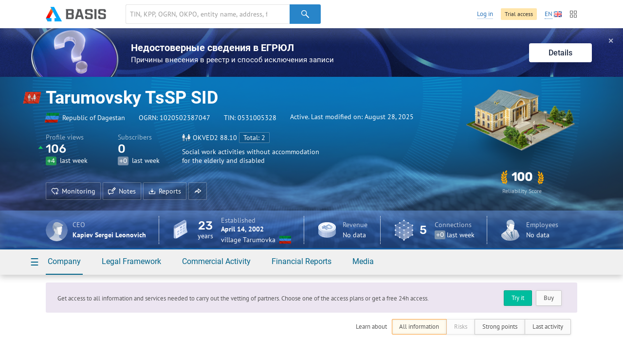

--- FILE ---
content_type: text/html; charset=utf-8
request_url: https://basis.myseldon.com/en/company/1020502387047
body_size: 9339
content:


<!DOCTYPE html>
<html class="-no-auth- -en- -ltr-">
<head>
    <title>Tarumovsky TsSP SID TIN 0531005328</title>

    <meta charset="UTF-8">
    <meta http-equiv="X-UA-Compatible" content="IE=edge" />

    <meta name="yandex-verification" content="74d9c37e6950d31f" />

    <meta name="description" content="TIN 0531005328, OGRN: 1020502387047, Republic of Dagestan, Active (28.08.2025 12:00:00 AM), Social work activities without accommodation for the elderly and disabled" />
    <meta name="theme-color" content="#ffffff">

    <link rel="mask-icon" href="/safari-pinned-tab.svg?v=WGaQ65lY2E" color="#5bbad5">

    <link rel="android-touch-icon" href="/android-chrome-192x192.png" />

    <link rel="apple-touch-icon" href="/apple-touch-icon.png?v=638647478440000000">
    <link rel="icon" type="image/png" href="/favicon-32x32.png?v=638647478440000000" sizes="32x32">
    <link rel="icon" type="image/png" href="/favicon-16x16.png?v=638647478440000000" sizes="16x16">
    <link rel="manifest" href="/manifest.json?v=638647478440000000">
    <link rel="shortcut icon" href="/favicon.ico?v=638647478440000000">

    <link rel="stylesheet" type="text/css" href="/content/globalNav.css" />
    <link rel="stylesheet" type="text/css" href="/content/fonts/ptsans/init.css" />
    <link rel="stylesheet" type="text/css" href="/content/fonts/roboto/init.css" />
    <link rel="stylesheet" type="text/css" href="/content/fonts/robotoslab/init.css" />
    <link rel="stylesheet" type="text/css" href="/content/fonts/montserrat/init.css" />
    <link rel="stylesheet" type="text/css" href="/content/fonts/rubik/init.css" />
    
            <link rel="alternate" hreflang="ru" href="https://basis.myseldon.com/ru/company/1020502387047" />
            <link rel="alternate" hreflang="en" href="https://basis.myseldon.com/en/company/1020502387047" />
            <link rel="stylesheet" href="https://myseldon.com/news-feed-widget/css/news-feed-widget.css" />



    
<script>
    var user = {
        auth:        false,
        userId:      0,
        firstName:  "",
        lastName:   "",
        email:      "",
        phone:      "",
        accountType: 0,
        isDemo:      false,
        culture:    "en",
        avatar:     "/content/svg/user-placeholder.svg",
        services:    [],
        viewMode:   "tile",
        filterMode: 0,
        headerMode: 1,
        license:    false
    };
</script>

    <link type="text/css" href="/bower_components/seldon-ui/dist/css/seldon-ui.min.css?v=637453039640000000" rel="stylesheet"/>
    <link type="text/css" href="/content/css/pdf/viewer.css?v=637471583560000000" rel="stylesheet"/>
    <link type="text/css" href="/content/css/style.css?v=639046967700000000" rel="stylesheet"/>
    
    <link type="text/css" href="/content/jquery.datetimepicker.css?v=637471583860000000" rel="stylesheet"/>
    <link type="text/css" href="/content/system-error.css?v=638047974040000000" rel="stylesheet"/>

    <script type="text/javascript" src="/scripts/Bundles/libs.bundle.js?v=639046967960000000"></script>

    <script type="text/javascript" src="/bower_components/seldon-ui/dist/js/seldon-ui.js?v=637453039640000000"></script>
    <script type="text/javascript" src="/scripts/modules/localizationHelper.js?v=637471583980000000"></script>

    <script type="text/javascript" src="/scripts/Bundles/base.bundle.js?v=639046967800000000"></script>
    <script type="text/javascript" src="/scripts/Bundles/plugins.bundle.js?v=639046967840000000"></script>

    
            <script type="text/javascript" src="https://myseldon.com/news-feed-widget/js/news-feed-widget.js"></script>



    <!-- Begin Verbox {literal} -->
    <script>
        window.VerboxSetup = {
            language: 'en'
        };
        (function(){(function c(d,w,m,i) {
            window.supportAPIMethod = m;
            var s = d.createElement('script');
            s.id = 'supportScript'; 
            var id = 'bebb7ed5a51bfa754e6522aedb6351ce';
            s.src = (!i ? 'https://admin.verbox.ru/support/support.js' : 'https://static.site-chat.me/support/support.int.js') + '?h=' + id;
            s.onerror = i ? undefined : function(){c(d,w,m,true)};
            w[m] = w[m] || function(){(w[m].q = w[m].q || []).push(arguments);};
            (d.head || d.body).appendChild(s);
        })(document,window,'Verbox')})();
    </script>
    <!-- {/literal} End Verbox -->
</head>
<body>
    <div class="wrapper" id="wrapper">
            <div class="header-wrapper">
                <header class="header container" id="header" data-lang="en"></header>
            </div>


<div id="news-banner" class="news-banner blue blog unknown">
    <div class="img"></div>
    <div class="content">
        <div class="title">Недостоверные сведения в ЕГРЮЛ</div>
        <div class="subtitle -mt-xxs-">Причины внесения в реестр и способ исключения записи
</div>
    </div>
    <a href="/en/home/news/3617" class="more-btn">Details</a>
    <span class="close-btn">✕</span>
</div>
<script>
    var $banner = $('#news-banner');
    $('.close-btn', $banner).on('click', function () {
        $.ajax({ url: '/home/resetlistbrowsedate', type: "POST", data: { id: 3617, type: 2 }, success: function() { $banner.remove(); } });
    });
</script>

<script type="text/javascript">
    var headerSelector = "#header";
    var $searchClear;

    function toggleClearSearch(val) {
        if (val.length > 0) {
            if ($searchClear.is(":hidden")) {
                $searchClear.show();
            }
        } else if ($searchClear.is(":visible")) {
            $searchClear.hide();
        }
    }

    globalNav.init(headerSelector, {
        components: {
            left: [
                globalNav.components.logo({
                    img: "/content/svg/logo-dark.svg"
                }),
                globalNav.components.search({
                    placeholder: 'TIN, KPP, OGRN, OKPO, entity name, address, full name, phone number, e-mail, domain'
                })
            ],
            right: [
                globalNav.components.link({
                    content: "Log in",
                    href: "/en/user/login"
                }),
                globalNav.components.button({
                    content: 'Trial access',
                    href: '/en/home/demo',
                    type: 'sand'
                }),
                globalNav.components.language({
                    current: 'EN',
                    languages: ["ru","en"]
                }),
                globalNav.components.productsButton(),
            ]
        },
        modules: [
            globalNav.modules.products()
        ]
    }).render();

    var $searchInput = $(".header--search-input", headerSelector);
    $searchClear = $(".header--search-remove", headerSelector);
    $searchInput.on("change", function() { toggleClearSearch(this.value); });
    $searchInput.on("input", function () { toggleClearSearch(this.value); });
    $searchClear.on("click",
        function() {
            $searchInput.val("").change();
            seldon.events.trigger("search:change", "", "", "clear");
        });
</script>                <div id="modal-reg" class="-dn-">
                    <div class="auth-required-modal">
                        <div class="row">
                            <div class="col-14">
                                    <p class="h1">Subscription required</p>
                                    <p class="-m-large-">Hidden information is available only to subscribed users. Purchase a subscription to get full access to the service.</p>
<a class="btn-green" href="/en/home/tariffs?returnurl=%2Fen%2Fcompany%2F1020502387047">Buy</a>                            </div>
                            <div class="col-10">
                                <img class="-mw-100-" src="/content/img/auth/auth-required-en.png?v=637471583560000000" alt="" />
                            </div>
                        </div>
                    </div>
                </div>
                <div id="modal-reg-open" class="-dn-">
                    <div class="auth-required-modal">
                        <div class="row">
                            <div class="col-14">
                                
    <p class="h1">Subscription required</p>
    <p class="-m-large-">Get access to all information and services needed to carry out the vetting of partners. Choose one of the access plans or get a free 24h access.</p>
<a class="btn-turq" href="/en/home/demo">Try it</a><a class="btn" href="/en/home/tariffs">Buy</a>
                            </div>
                            <div class="col-10">
                                <img class="-mw-100-" src="/content/img/auth/auth-required-en.png?v=637471583560000000" alt="" />
                            </div>
                        </div>
                    </div>
                </div>
                    <div id="modal-reg-extract" class="-dn-">
                        <div class="auth-required-modal">
                            <div class="row">
                                <div class="col-14">
                                    <p class="h1">Subscription required</p>
                                    <p class="-m-large-">
Available with the 1-month and 1-year <a href="/en/home/tariffs">subscription</a>.
                                    </p>
                                </div>
                                <div class="col-10">
                                    <img class="-mw-100-" src="/content/img/auth/auth-required-en.png?v=637471583560000000" alt="" />
                                </div>
                            </div>
                        </div>
                    </div>
                    <div id="modal-reg-realty" class="-dn-">
                        <div class="auth-required-modal">
                            <div class="row">
                                <div class="col-14">
                                    <p class="h1">Subscription required</p>
                                    <p class="-m-large-">
                                        <div>
To connect, please contact your accompanying assistant or leave a <a href="/en/home/request">request</a>
                                        </div>
                                    </p>
                                </div>
                                <div class="col-10">
                                    <img class="-mw-100-" src="/content/img/auth/auth-required-en.png?v=637471583560000000" alt="" />
                                </div>
                            </div>
                        </div>
                    </div>
        <div class="content" id='content'>
            



<!--Шапка карточки-->
<div class="card-header-wrapper">
    <div class="card-header--new" id="card-header">
        <div class="card-header-content">
            

<input id="HeadShortNameOrg" type="hidden" value="Tarumovsky TsSP SID" />
<input id="HeadOgrnOrg" type="hidden" value="1020502387047" />
<input id="CompanyId" type="hidden" value="1020502387047" />
<input id="IsAO" type="hidden" value="false" />
<input id="IsFavorite" type="hidden" value="false" />
<input id="ListId" type="hidden" />
<form enctype="multipart/form-data" id="set-favorite-form">
    <input name="__RequestVerificationToken" type="hidden" value="TM1tlCkGXLjfOQ4FXUz8WvEon86NgMcrOmNwg5XXUSO7PJB1r7snwhMZXXFaaSXdcU6-p28V-NJ2iOoZ7YdjFvJ8UHU1" />
</form>
            


<div class="general container">
    <div class='card-general--okved-pic-wrap'>
        <div class="tilted-img okved-pic-container flag -dossier-animate-" style="background-color: #e83821">
            <img src="https://basis.myseldon.com/content/img/okved-sub-categories-pics/32/85.3.png" />
        </div>
    </div>
    
    <div class="card-general">
        <div class="card-general--title -dossier-animate-">
            <div class="value">Tarumovsky TsSP SID</div>
        </div>

        <div class='card-general--info-wrap  -dossier-animate-'>
            <div class="card-general--info">
                <div class="attribute children-space-between ">
                    <div class='card-general--info-region-img tilted-img -stretch-out- flag'>
                        <img src="/content/img/region-flags/05.png" alt="" />
                    </div>
                    <span>Republic of Dagestan</span>
                </div>
                <div class="attribute">
                    <div class="-fl-n-">
OGRN: <span class="copy-text" data-clipboard-text="1020502387047">1020502387047</span>
                    </div>
                </div>
                <div class="attribute">
                    <div class="-fl-n-">
TIN: <span class="copy-text" data-clipboard-text="0531005328">0531005328</span>
                    </div>
                </div>

                    <div class="attribute -status-">


                        Active. Last modified on: August 28, 2025
                    </div>
            </div>
        </div>
        

        <div class="visit-stats">
            <div class="visit-stats-sub">
            <div class="stat-item -dossier-animate-">
                <div class="title">
                    Profile views
                </div>
                <div class="value">
                    <div class='stat-item--arrows'>
                        <i class="icon-caret-up"></i>
                        <i class="icon-caret-up"></i>
                        <i class="icon-caret-up"></i>
                    </div>
                    <span class='stat-item--value-num aninumber' data-value='106' data-duration='1000' data-delay='200'>
                       106
                    </span>
                </div>
                <div class="subscription">
                    <span class="tag -green-" data-value="4" id="value">+4</span>
                    last week
                </div>
            </div>
            <div class="stat-item -dossier-animate-" id="subscribers">
                <div class="title">
                    Subscribers
                </div>
                <div class="value">
                    <div class='stat-item--arrows'>
                        
                        
                        
                    </div>
                    <span class='stat-item--value-num aninumber' data-value='0' data-duration='1000' data-delay='200'>
                       0
                    </span>
                </div>
                <div class="subscription">
                    <span class="tag -gray-" data-value="0" id="value">+0</span>
                    last week
                </div>
            </div>
                            </div>
                <div class="stat-item -dossier-animate- okved">
                    <div class="title children-space-between-reduced">
                        <img src="https://basis.myseldon.com/content/img/okved-sub-categories-pics/32/85.3.png"/>
                        <span>
                            <span>OKVED2</span>
                            <span>88.10</span>
                        </span>

                            <a href="/en/company/1020502387047/register/okved"
                               class="btn btn-ghost-dark -size-xs-" rel="nofollow">
Total: 2
                            </a>
                    </div>
                    <div class="description" data-hint='Social work activities without accommodation for the elderly and disabled' id='okved-hint'>
                        Social work activities without accommodation for the elderly and disabled
                    </div>
                </div>
        </div>

        <div class="card-header-actions-wrap -dossier-animate-">
            <div class="card-header-actions">
                                    <span class="btn btn-ghost-dark" role="button" data-modal={html}#modal-reg-open data-width=780px>
                        <i class="icon-heart-plus"></i>Monitoring
                    </span>
                    <span class="btn btn-ghost-dark" role="button" data-modal={html}#modal-reg-open data-width=780px>
                        <i class="icon-note"></i>Notes
                    </span>
                <span class="btn btn-ghost-dark auth-req" role="button" id="rep-btn">
                    <i class="icon-download-flat"></i>Reports
                </span>
                

                
                    <span class="btn btn-ghost-dark no-text" role="button" id="share-btn">
                        <i class="icon-msg-forward"></i>
                    </span>
                            </div>
        </div>
    </div>

    <div class="info-block">
        <!-- events widget -->
        <!-- /events widget -->
        <!-- mini stats -->
        <div class="card-stats -mini- -fl-g-">
            <div class="stat-item delimiter">
                    <div class="img">
        <img src="/content/svg/coin-dollar.svg" />
    </div>
        <div class="info">
            <div class="title">Revenue</div>
            <div class="subscription">No data</div>
        </div>

            </div>
            <a class="-pseudo- stat-item ceo" data-modal="{html}#modal-reg-open" data-width="780px" href="#" id="auth-required" title="Please buy a subscription in order to see the hidden information."><div class="img">
                    <img src="/content/svg/placeholder-man.svg" />
                </div>
                <div class="info">
                    <div class="title" title="CEO"> CEO</div>
                    <div class="subscription">Kapiev Sergei Leonovich</div>
                </div></a>
        </div>
        <!-- /mini stats -->
    </div>

    <div class="card-pic -dossier-animate-">
        
        <div class="card-pic-container">
                <img class='card-pic--img'
                     src="/content/img/company-pics/512/okved/85.3.png"
                     
                     alt="" />
            <div class="card-pic-shadow"></div>
        </div>
            <div class="card--trust-index">
                <div class="trust-index">
                    <div class='trust-index--value'>
                        <svg class="svg-icon">
                            <use xmlns:xlink="http://www.w3.org/1999/xlink" xlink:href="/content/icons.svg#tree-branch-left"></use>
                        </svg>
                        <span class='aninumber'
                              data-delay='500'
                              data-duration='1000'
                              data-value='100'
                        >
                            100
                        </span>
                        <svg class="svg-icon">
                            <use xmlns:xlink="http://www.w3.org/1999/xlink" xlink:href="/content/icons.svg#tree-branch-right"></use>
                        </svg>
                    </div>
                    <div class="trust-index--description">
                        Reliability Score 
                    </div>
                </div>
            </div>
    </div>
</div>


<div class="card-stats -main-">
    <div class='container'>

        
        <a class="-pseudo- stat-item -dossier-animate- delimiter ceo" data-modal="{html}#modal-reg-open" data-width="780px" href="#" id="auth-required" title="Please buy a subscription in order to see the hidden information."><div class="img">
                    <img src="/content/svg/placeholder-man.svg" />
                </div>
                <div class="info">
                    <div class="title" title="CEO"> CEO</div>
                    <div class="subscription">Kapiev Sergei Leonovich</div>
                </div></a>
        <div class="stat-item -dossier-animate- delimiter">
                <div class="img">
                    <img src="/content/svg/calendar.svg"/>
                </div>
                <div class="important number -text-center-">
                    23 <div class="subscription">years</div>
                </div>
                <div class="info">
                    <div class="title">
                                Established
                    </div>
                    <div class="value">
                        April 14, 2002
                    </div>
                    <div class="subscription children-space-between">
                        <span>village Tarumovka</span>
                        <div class="img-wrapper flag">
                            <img src="/content/img/region-flags/05.png" alt="" />
                        </div>
                    </div>
                </div>
        </div>
        <div class="stat-item -dossier-animate- delimiter">
                <div class="img">
        <img src="/content/svg/coin-dollar.svg" />
    </div>
        <div class="info">
            <div class="title">Revenue</div>
            <div class="subscription">No data</div>
        </div>

        </div>

            <div class="stat-item -dossier-animate- delimiter">
                <div class="img">
                    <img src="/content/svg/links.svg" />
                </div>
                    <div class="important number">
                        5
                    </div>
                    <div class="info">
                        <div class="title">
                            Connections
                        </div>
                        <div class="subscription">
                            <span class="tag -gray-" data-value="0" id="value">+0</span>
                            last week
                        </div>
                    </div>

            </div>
        <div class="stat-item -dossier-animate-">


            <div class="img">
                <img src="/content/svg/employee.svg" />
            </div>

                <div class="info">
                    <div class="title">Employees</div>
                    <div class="subscription">No data</div>
                </div>
        </div>
    </div>
</div>

        </div>
        <div class="card-nav-wrapper">
            <div class="container">
                <nav class="card-nav">
                    
<div class="detailed-nav-dropdown">
    <div class="card-nav--button dropdown--toggle">☰</div>
    <div class="dropdown--container">
        <div class="detailed-card-nav-wrapper">
            <nav class="detailed-card-nav">
                <div class="detailed-card-nav--button">✕</div>
                    <div class="detailed-card-nav--item">
                        <div class="detailed-card-nav--item-title">Company</div>
                        <ul class="detailed-card-nav--sub-items">
                                <li>
<a class="card-nav--sub-item active service-btn" href="/en/company/1020502387047/summary" id="service-btn-summary-2" rel="nofollow" style="">Summary Information</a>                                </li>
                                <li>
<a class="card-nav--sub-item service-btn" href="/en/company/1020502387047/register" id="service-btn-register-2" rel="nofollow" style="">State Registration</a>                                </li>
                                <li>
<a class="card-nav--sub-item service-btn" href="/en/company/1020502387047/treestandart" id="service-btn-treestandart-2" rel="nofollow">Connections Tree</a>                                </li>
                                <li>
<a class="card-nav--sub-item service-btn" href="/en/company/1020502387047/timeline" id="service-btn-timeline-2" rel="nofollow" style="">Updates</a>                                </li>
                                <li>
<a class="card-nav--sub-item service-btn" href="/en/company/1020502387047/expresscheck" id="service-btn-expresscheck-2" rel="nofollow" style="">Express check</a>                                </li>
                        </ul>
                    </div>
                    <div class="detailed-card-nav--item">
                        <div class="detailed-card-nav--item-title">Legal Framework</div>
                        <ul class="detailed-card-nav--sub-items">
                                <li>
<a class="card-nav--sub-item -disabled- service-btn" href="#" id="service-btn-arbitration-2" rel="nofollow" style="" title="There is no information in this section.">Litigation</a>                                </li>
                                <li>
<a class="card-nav--sub-item service-btn" href="/en/company/1020502387047/plancheck" id="service-btn-plancheck-2" rel="nofollow" style="">Inspections</a>                                </li>
                                <li>
<a class="card-nav--sub-item -disabled- service-btn" href="#" id="service-btn-bailiffs-2" rel="nofollow" style="" title="There is no information in this section.">Enforcement Proceedings</a>                                </li>
                                <li>
<a class="card-nav--sub-item -disabled- service-btn" href="#" id="service-btn-bankruptcy-2" rel="nofollow" style="" title="There is no information in this section.">Bankruptcy</a>                                </li>
                                <li>
<a class="card-nav--sub-item -disabled- service-btn" href="#" id="service-btn-disclosure-2" rel="nofollow" style="" title="There is no information in this section.">Information Disclosure</a>                                </li>
                                <li>
<a class="card-nav--sub-item -disabled- service-btn" href="#" id="service-btn-trademark-2" rel="nofollow" style="" title="There is no information in this section.">Trademarks</a>                                </li>
                                <li>
<a class="card-nav--sub-item -disabled- service-btn" href="#" id="service-btn-licenses-2" rel="nofollow" style="" title="There is no information in this section.">Licenses</a>                                </li>
                                <li>
<a class="card-nav--sub-item -disabled- service-btn" href="#" id="service-btn-patents-2" rel="nofollow" style="" title="There is no information in this section.">Patents</a>                                </li>
                                <li>
<a class="card-nav--sub-item -disabled- service-btn" href="#" id="service-btn-pledge-2" rel="nofollow" style="" title="There is no information in this section.">Pledges</a>                                </li>
                                <li>
<a class="card-nav--sub-item -disabled- service-btn" href="#" id="service-btn-leasing-2" rel="nofollow" style="" title="There is no information in this section.">Leasing</a>                                </li>
                                <li>
<a class="card-nav--sub-item -disabled- service-btn" href="#" id="service-btn-sro-2" rel="nofollow" style="" title="There is no information in this section.">SRO membership</a>                                </li>
                                <li>
<a class="card-nav--sub-item -disabled- service-btn" href="#" id="service-btn-support-2" rel="nofollow" style="" title="There is no information in this section.">SME Support</a>                                </li>
                                <li>
<a class="card-nav--sub-item -disabled- service-btn" href="#" id="service-btn-software-2" rel="nofollow" style="" title="There is no information in this section.">Register of Domestic Software</a>                                </li>
                                <li>
<a class="card-nav--sub-item -disabled- service-btn" href="#" id="service-btn-transport-2" rel="nofollow" style="" title="There is no information in this section.">Vehicles</a>                                </li>
                                <li>
<a class="card-nav--sub-item service-btn" href="/en/company/1020502387047/facts" id="service-btn-facts-2" rel="nofollow" style="">Facts</a>                                </li>
                        </ul>
                    </div>
                    <div class="detailed-card-nav--item">
                        <div class="detailed-card-nav--item-title">Commercial Activity</div>
                        <ul class="detailed-card-nav--sub-items">
                                <li>
<a class="card-nav--sub-item -disabled- service-btn" href="#" id="service-btn-contracts-2" rel="nofollow" style="" title="There is no information in this section.">Tenders</a>                                </li>
                                <li>
<a class="card-nav--sub-item -disabled- service-btn" href="#" id="service-btn-unfair-2" rel="nofollow" style="" title="There is no information in this section.">Blacklisted Suppliers</a>                                </li>
                                <li>
<a class="card-nav--sub-item -disabled- service-btn" href="#" id="service-btn-foreigntrade-2" rel="nofollow" style="" title="There is no information in this section.">Foreign trade</a>                                </li>
                                <li>
<a class="card-nav--sub-item -disabled- service-btn" href="#" id="service-btn-tourismobjects-2" rel="nofollow" style="" title="There is no information in this section.">Tourist Facilities</a>                                </li>
                                <li>
<a class="card-nav--sub-item -disabled- service-btn" href="#" id="service-btn-certificates-2" rel="nofollow" style="" title="There is no information in this section.">Certificates & Declarations</a>                                </li>
                                <li>
<a class="card-nav--sub-item -disabled- service-btn" href="#" id="service-btn-complaints-2" rel="nofollow" style="" title="There is no information in this section.">Complaints to the FAS</a>                                </li>
                        </ul>
                    </div>
                    <div class="detailed-card-nav--item">
                        <div class="detailed-card-nav--item-title">Financial Reports</div>
                        <ul class="detailed-card-nav--sub-items">
                                <li>
<a class="card-nav--sub-item -disabled- service-btn" href="#" id="service-btn-balances-2" rel="nofollow" style="" title="There is no information in this section.">Balance Sheets</a>                                </li>
                                <li>
<a class="card-nav--sub-item -disabled- service-btn" href="#" id="service-btn-taxes-2" rel="nofollow" style="" title="There is no information in this section.">Taxes & Levies</a>                                </li>
                                <li>
<a class="card-nav--sub-item -disabled- service-btn" href="#" id="service-btn-express-2" rel="nofollow" style="" title="There is no information in this section.">Financial Express Analysis</a>                                </li>
                        </ul>
                    </div>
                    <div class="detailed-card-nav--item">
                        <div class="detailed-card-nav--item-title">Media</div>
                        <ul class="detailed-card-nav--sub-items">
                                <li>
<a class="card-nav--sub-item service-btn" href="/en/company/1020502387047/news" id="service-btn-news-2" rel="nofollow" style="">Company-related news</a>                                </li>
                                <li>
<a class="card-nav--sub-item -disabled- service-btn" href="#" id="service-btn-vacancies-2" rel="nofollow" style="" title="There is no information in this section.">Job openings</a>                                </li>
                        </ul>
                    </div>
            </nav>
        </div>
    </div>
</div>
                    

    <div class="card-nav--item">
        <a class="card-nav--item-title">
            Company
        </a>
        <div class="card-nav--sub-items">
<a class="card-nav--sub-item active service-btn grid-row-1 grid-col-1" href="/en/company/1020502387047/summary" id="service-btn-summary" rel="nofollow" style="">Summary Information</a><a class="card-nav--sub-item service-btn grid-row-2 grid-col-1" href="/en/company/1020502387047/register" id="service-btn-register" rel="nofollow" style="">State Registration</a><a class="card-nav--sub-item service-btn grid-row-3 grid-col-1" href="/en/company/1020502387047/treestandart" id="service-btn-treestandart" rel="nofollow">Connections Tree</a><a class="card-nav--sub-item service-btn grid-row-4 grid-col-1" href="/en/company/1020502387047/timeline" id="service-btn-timeline" rel="nofollow" style="">Updates</a><a class="card-nav--sub-item service-btn grid-row-5 grid-col-1" href="/en/company/1020502387047/expresscheck" id="service-btn-expresscheck" rel="nofollow" style="">Express check</a>        </div>
    </div>
    <div class="card-nav--item">
        <a class="card-nav--item-title">
            Legal Framework
        </a>
        <div class="card-nav--sub-items">
<a class="card-nav--sub-item -disabled- service-btn grid-row-1 grid-col-1" href="#" id="service-btn-arbitration" rel="nofollow" style="" title="There is no information in this section.">Litigation</a><a class="card-nav--sub-item service-btn grid-row-2 grid-col-1" href="/en/company/1020502387047/plancheck" id="service-btn-plancheck" rel="nofollow" style="">Inspections</a><a class="card-nav--sub-item -disabled- service-btn grid-row-3 grid-col-1" href="#" id="service-btn-bailiffs" rel="nofollow" style="" title="There is no information in this section.">Enforcement Proceedings</a><a class="card-nav--sub-item -disabled- service-btn grid-row-4 grid-col-1" href="#" id="service-btn-bankruptcy" rel="nofollow" style="" title="There is no information in this section.">Bankruptcy</a><a class="card-nav--sub-item -disabled- service-btn grid-row-5 grid-col-1" href="#" id="service-btn-disclosure" rel="nofollow" style="" title="There is no information in this section.">Information Disclosure</a><a class="card-nav--sub-item -disabled- service-btn grid-row-1 grid-col-2" href="#" id="service-btn-trademark" rel="nofollow" style="" title="There is no information in this section.">Trademarks</a><a class="card-nav--sub-item -disabled- service-btn grid-row-2 grid-col-2" href="#" id="service-btn-licenses" rel="nofollow" style="" title="There is no information in this section.">Licenses</a><a class="card-nav--sub-item -disabled- service-btn grid-row-3 grid-col-2" href="#" id="service-btn-patents" rel="nofollow" style="" title="There is no information in this section.">Patents</a><a class="card-nav--sub-item -disabled- service-btn grid-row-4 grid-col-2" href="#" id="service-btn-pledge" rel="nofollow" style="" title="There is no information in this section.">Pledges</a><a class="card-nav--sub-item -disabled- service-btn grid-row-5 grid-col-2" href="#" id="service-btn-leasing" rel="nofollow" style="" title="There is no information in this section.">Leasing</a><a class="card-nav--sub-item -disabled- service-btn grid-row-1 grid-col-3" href="#" id="service-btn-sro" rel="nofollow" style="" title="There is no information in this section.">SRO membership</a><a class="card-nav--sub-item -disabled- service-btn grid-row-2 grid-col-3" href="#" id="service-btn-support" rel="nofollow" style="" title="There is no information in this section.">SME Support</a><a class="card-nav--sub-item -disabled- service-btn grid-row-3 grid-col-3" href="#" id="service-btn-software" rel="nofollow" style="" title="There is no information in this section.">Register of Domestic Software</a><a class="card-nav--sub-item -disabled- service-btn grid-row-4 grid-col-3" href="#" id="service-btn-transport" rel="nofollow" style="" title="There is no information in this section.">Vehicles</a><a class="card-nav--sub-item service-btn grid-row-5 grid-col-3" href="/en/company/1020502387047/facts" id="service-btn-facts" rel="nofollow" style="">Facts</a>        </div>
    </div>
    <div class="card-nav--item">
        <a class="card-nav--item-title">
            Commercial Activity
        </a>
        <div class="card-nav--sub-items">
<a class="card-nav--sub-item -disabled- service-btn grid-row-1 grid-col-1" href="#" id="service-btn-contracts" rel="nofollow" style="" title="There is no information in this section.">Tenders</a><a class="card-nav--sub-item -disabled- service-btn grid-row-2 grid-col-1" href="#" id="service-btn-unfair" rel="nofollow" style="" title="There is no information in this section.">Blacklisted Suppliers</a><a class="card-nav--sub-item -disabled- service-btn grid-row-3 grid-col-1" href="#" id="service-btn-foreigntrade" rel="nofollow" style="" title="There is no information in this section.">Foreign trade</a><a class="card-nav--sub-item -disabled- service-btn grid-row-4 grid-col-1" href="#" id="service-btn-tourismobjects" rel="nofollow" style="" title="There is no information in this section.">Tourist Facilities</a><a class="card-nav--sub-item -disabled- service-btn grid-row-5 grid-col-1" href="#" id="service-btn-certificates" rel="nofollow" style="" title="There is no information in this section.">Certificates & Declarations</a><a class="card-nav--sub-item -disabled- service-btn grid-row-1 grid-col-2" href="#" id="service-btn-complaints" rel="nofollow" style="" title="There is no information in this section.">Complaints to the FAS</a>        </div>
    </div>
    <div class="card-nav--item">
        <a class="card-nav--item-title">
            Financial Reports
        </a>
        <div class="card-nav--sub-items">
<a class="card-nav--sub-item -disabled- service-btn grid-row-1 grid-col-1" href="#" id="service-btn-balances" rel="nofollow" style="" title="There is no information in this section.">Balance Sheets</a><a class="card-nav--sub-item -disabled- service-btn grid-row-2 grid-col-1" href="#" id="service-btn-taxes" rel="nofollow" style="" title="There is no information in this section.">Taxes & Levies</a><a class="card-nav--sub-item -disabled- service-btn grid-row-3 grid-col-1" href="#" id="service-btn-express" rel="nofollow" style="" title="There is no information in this section.">Financial Express Analysis</a>        </div>
    </div>
    <div class="card-nav--item">
        <a class="card-nav--item-title">
            Media
        </a>
        <div class="card-nav--sub-items">
<a class="card-nav--sub-item service-btn grid-row-1 grid-col-1" href="/en/company/1020502387047/news" id="service-btn-news" rel="nofollow" style="">Company-related news</a><a class="card-nav--sub-item -disabled- service-btn grid-row-2 grid-col-1" href="#" id="service-btn-vacancies" rel="nofollow" style="" title="There is no information in this section.">Job openings</a>        </div>
    </div>

                </nav>
            </div>
        </div>
    </div>
</div>
<!--/Шапка карточки-->


<div id="card-wrap" class="card-wrap -loading-">
    <div id="ContainerMain">

    </div>

</div>


<script type="text/template" id="report-popup-content">
    <div class="card-header--dropdown--base">
        <div class="card-header--get-report-content">
            <div class="h-wrapper">
                <h1>Regular report</h1>
<a class="video-modal-link" data-video-modal="faq-vid-report-extraction" href="#">About data exporting</a><div class="-dn-"><div id="faq-vid-report-extraction"><iframe allow="autoplay; encrypted-media" allowfullscreen="" frameborder="0" height="326" src="https://rutube.ru/play/embed/29f64d774ce52be7cef1f90cb3ff0f53?t=0&amp;playlist=478658&amp;playlistpage=1" width="580"></iframe></div></div>            </div>
            <p class="-mb-s-">Summary information about all categories</p>

            <div class="list-inline -space-xxs-">
                    <a href="/en/extraction/card?id=<%= ogrn %>&format=pdf" class="btn" target="_blank">
                        <i class="report-icon-pdf btn-icon-start"></i>
                        PDF
                    </a>
                <a href="/en/extraction/card?id=<%= ogrn %>&format=docx" class="btn" target="_blank">
                    <i class="report-icon-doc btn-icon-start"></i>
                    Word
                </a>
            </div>

                <hr />
                <h1>Express check</h1>
                <p class="-mb-s-">Easy way to find out whether a company&#39;s activity is compliant with the law.</p>
                <div class="list-inline -space-xxs-">
                        <a href="/en/extraction/expresscheck?id=<%= ogrn %>&format=pdf" class="btn" target="_blank">
                            <i class="report-icon-pdf btn-icon-start"></i>
                            PDF
                        </a>
                    <a href="/en/extraction/expresscheck?id=<%= ogrn %>&format=docx" class="btn" target="_blank">
                        <i class="report-icon-doc btn-icon-start"></i>
                        Word
                    </a>
                </div>
                            <hr />
                <h1>Detailed report</h1>
                <p class="-mb-xs-">You can export several sections, which makes it convenient to analyze data, detect patterns and perform your own calculations.</p>
                <a href="#" class="get-report--information">Details</a>
        </div>
    </div>

    <div class="card-header--dropdown--aside">
        <div class="card-header--dropdown--aside--back-toggle -mb-s-">
            <i class="icon-left"></i>
            <a href="#" class="-text-link- -pseudo-link-">Back</a>
        </div>
        <div class="card-header--dropdown--aside-content">

        </div>
    </div>
</script>

<script type="text/template" id="share-popup-template">
    <h1> Share </h1>
    <input type="text" readonly value="%currentUrl%" data-clipboard-text="%currentUrl" />
</script>
<!--noindex-->
<div class="container error-feedback-container">

    <div class="row">
        <div class="col-24">
            <div id='error-feedback-nb' class="error-feedback-nb =">

            </div>
        </div>
    </div>

    <div id="error-feedback-form-source" class="-dn-">
        <form action="/en/error/sendreport" class="error-feedback-form">
            <span class="error-feedback-form--title">Report an issue</span>
            <p>
                Please describe the issue and specify your E-mail so we could contact you.
            </p>
            <div class="error-feedback-form--row">
                <label for="error-feedback-name">Contact person</label>
                <input type="text" id="error-feedback-name" name="error-feedback-name" />
            </div>
            <div class="error-feedback-form--row">
                <label for="error-feedback-email">E-mail</label>
                <input type="email" id="error-feedback-email" name="error-feedback-email" />
            </div>
            <div class="error-feedback-form--row">
                <label for="error-feedback-text">Message text</label>
                <textarea id="error-feedback-text" name="error-feedback-text" rows="8" title="This field is required" required></textarea>
            </div>
            <input type="hidden" id="error-feedback-href" name="error-feedback-href" />
            <p class="error-feedback-form--error -text-error-">
                Your message has not been sent. Please try again.
            </p>
            <p><a class="btn-blue error-feedback-form--submit form-submit"><span class="btn--caption">Send</span></a></p>
            <p class="accept-terms-note">
By submitting your personal information, you consent to its processing in accordance with <a href='/en/home/privacypolicy'>Privacy Policy</a>.
            </p>
        </form>
    </div>
</div>
<!--/noindex-->

<script type="text/javascript" src="/scripts/plugins/rangeslider.min.js?v=637471584000000000"></script>
<script type="text/javascript" src="/scripts/Bundles/pdf.bundle.js?v=639046968160000000"></script>
<script type="text/javascript" src="/scripts/Bundles/card.bundle.js?v=639046968200000000"></script>

        </div>

        
    <!--Footer-->
    <footer class="footer" id='footer'>
        <div class="container">

            <!--Footer nav-->
            <nav class="footer--nav">
                <a href="/en/home/capabilities">Features</a>
                <a href="/en/home/tariffs">Access Plans</a>
                <a href="/en/news">News</a>
                <a href="/en/home/support">Tech Support</a>
                <a href="/en/home/api">API</a>
                <a href="/en/home/request">Request Access</a>
                <a href="/en/home/privacypolicy">Privacy Policy</a>
                <a href="/en/home/license">License Agreement</a>
                <a href="/en/home/technicalrequirements">Technical Requirements</a>

                <div class="language-select--current dropdown -right-bottom- -pointer-">
                    <a class="-pseudo-link- dropdown--toggle language-select--current-link"><span>EN</span><i class="ico-language--en"></i></a>
                    <div class="dropdown--container culture-links" id="culture-links">
                            <a class="dropdown--item" data-culture="ru" href=""><i class="ico-language--ru"></i>Русский</a>
                            <a class="dropdown--item" data-culture="en" href=""><i class="ico-language--en"></i>English</a>
                    </div>
                </div>
            </nav>
            <!--/Footer nav-->

            <!--Footer copyright-->
            <div class="footer--copyright">
                &copy; 2014-2026 Seldon.Basis
            </div>
            <!--/Footer copyright-->

            <div class="footer--font-preloader">
                <span class="-condensed-">preloader</span>
            </div>
        </div>
    </footer>
    <!--/Footer-->


        <!--Scroll to top-->
        <div class="scroll-to-top inactive">
            <a href="#" id="scroll-to-top"><i class="scroll-to-icon"></i></a>
        </div>
        <!--/Scroll to top-->

    </div>

    <script>
        var appLocales = {
            share:  'Share',
            copy:   'Copy',
            copied: 'Copied'
        }
    </script>

        <div class="popup-wrapper">
            <div class="popup-content">
                <i class="icon-close">✕</i>
                <img src="/content/img/pragmatica-3d-metal-security.png" alt="" />
                <div class="popup-message">
                    <h3>Уважаемые клиенты!</h3>
                    <p>На этой неделе сервисы Seldon подвергаются многочисленным DDoS-атакам. В связи с этим продукты работают не так стабильно и быстро, как обычно.</p>
                    <p>Мы уже добавили новый контур безопасности, чтобы еще надежнее защитить персональные и корпоративные данные. Возможно, у вас все еще сохраняются сложности с работой продуктов, мы делаем все возможное, чтобы устранить их как можно быстрее.</p>
                    <p>Благодарим за понимание!</p>
                </div>
            </div>
        </div>

    <script type="text/javascript" src="/scripts/Bundles/layout.bundle.js?v=639046967760000000"></script>

    


            <!--Yandex.Metrika counter-->
            <script type="text/javascript">
                (function (m, e, t, r, i, k, a) { m[i] = m[i] || function () { (m[i].a = m[i].a || []).push(arguments) }; m[i].l = 1 * new Date(); k = e.createElement(t), a = e.getElementsByTagName(t)[0], k.async = 1, k.src = r, a.parentNode.insertBefore(k, a) })(window, document, "script", "https://mc.yandex.ru/metrika/tag.js", "ym"); ym(26647137, "init", { clickmap: true, trackLinks: true, accurateTrackBounce: true, webvisor: true, trackHash: true });
            </script>
            <noscript>
                <div>
                    <img src="https://mc.yandex.ru/watch/26647137" style="position: absolute; left: -9999px;" alt="" />
                </div>
            </noscript>
            <!--/Yandex.Metrika counter-->
    
    
    
</body>
</html>


--- FILE ---
content_type: text/html; charset=utf-8
request_url: https://basis.myseldon.com/en/companies/serviceinfo?id=1020502387047&section=summary&lang=en&_=1769752156925
body_size: 30419
content:





<input type="hidden" id="pageTitle" value="Summary Information" />


<script type="text/javascript">
    var data = {
        titles: {
            placed: 'Placed contracts',
            won: 'Won contracts',
            c: 'Plaintiff',
            d: 'Defendant',
            checkPast: 'Finished',
            checkCurrent: 'Current',
            checkFuture: 'Scheduled',
            fsi:    'Financial stability',
            sum:    'Maximum credit amount',
            rating: 'Credibility class'
        },
            
                gov: [],
                arbit: [],
                check: [],
                production: [],
                net: [],
                earn: [],
                balance: [],
                fsi: [],
                sum: [],
                rating: [],
            
        prefixesOfBigNumbers: [
{"number":1000,"prefix":" k"},{"number":1000000,"prefix":" m"},{"number":1000000000,"prefix":" bn"}
        ]
    };
</script>

<!--Контент карточки-->
<div id="notice-sticky-parent" class="card-content">

    <div class="container signup">
        <div class="nb signup-nb">
<a class="btn -mr-xs-" href="/en/home/tariffs">Buy</a><a class="btn-turq" href="/en/home/demo">Try it</a>                <p class="-mt-xs-">Get access to all information and services needed to carry out the vetting of partners. Choose one of the access plans or get a free 24h access.</p>
        </div>
    </div>
    <div id="card-notice-filter" class="card-notice-nav">
        <div class="container">
            
<div class="breadcrumbs">
        <a class="home" href="/en">Home</a>
        <a class="search"
           data-search-locale="Search"
           data-filter-locale="Filter results"
           href="/en/search">
            Search
        </a>
    <a class="service-btn-parent" title="%CompanyNameTitle%" href="/en/company/1020502387047">%CompanyName%</a>
    <span>Summary Information</span>
</div>

            <div class="card-notice-tags">
                <span>
                    Learn about
                </span>
                <div class="btn-group -ml-xs-">
                    <label data-modal={html}#modal-reg-open data-width=780px>
                        <input type="radio" name="card-notice" value="all" checked />
                        All information
                    </label>
                    <label data-modal={html}#modal-reg-open data-width=780px>
                        <input type="radio" name="card-notice" value="risk" disabled />
                        Risks
                    </label>
                    <label data-modal={html}#modal-reg-open data-width=780px>
                        <input type="radio" name="card-notice" value="positive"  />
                        Strong points
                    </label>
                    <label data-modal={html}#modal-reg-open data-width=780px>
                        <input type="radio" name="card-notice" value="last-actions"  />
                        Last activity
                    </label>
                </div>
            </div>
        </div>
    </div>
    <div id="dashboard">
        <!--Активность компании-->
        <article class="dashboard-activity dashboard-section -bordered-section-">
            <div class="container">
                <div class="h-wrapper">
                    <h1 class="card-title">Company&#39;s Activity</h1>
                </div>
                <div class="row">
                    <!--Статистиика с графиками-->
                    <div class="col-11 stat-chart-list">
                                <div class="stat-chart -card-empty-section- card-notice">
                                    <h2 class="stat-chart--title">Government contracts</h2>
                                    <p>The company has not concluded government contracts</p>
                                </div>
                                                                            <div class="stat-chart -card-empty-section- card-notice">
                                <h2 class="stat-chart--title">Arbitration cases</h2>
                                <p>The company has not been involved in arbitration proceedings</p>
                            </div>

                                <div class="stat-chart card-notice">
                                    <h2 class="stat-chart--title">
                                        <a href="/en/company/1020502387047/plancheck" class="-text-link- service-btn-parent">
                                            Inspections
                                        </a>
                                    </h2>
                                    <div class="stat-chart--content">
                                        <ul class="stat-chart--values">
                                            <!-- планируемые -->
                                            <li class="-red-value-">
No future inspections                                            </li>
                                            <!-- текущие -->
                                            <li class="-light-red-value-">
No current inspections                                            </li>
                                            <!-- прошедшие -->
                                            <li class="-blue-value-">
<strong>2</strong> <a href="/en/company/1020502387047/plancheck/Finished" class="service-btn-parent">finished inspections</a>                                            </li>
                                        </ul>
                                        <div class="stat-chart--chart -no-chart- -check-" data-provider="check" data-fields="checkPast,checkCurrent,checkFuture" data-type="bar"></div>
                                    </div>
                                </div>

                            <div class="stat-chart -card-empty-section- card-notice">
                                <h2 class="stat-chart--title">Enforcement Proceedings</h2>
                                <p>
                                    The company has no enforcement proceedings
                                </p>
                            </div>
                    </div>
                    <!--/Статистиика с графиками-->

                    <div class="col-12 col-offset-1">

                        <!--События-->
                        <div id="dashboard-events" class="dashboard-events-wrap">
                        </div>
                        <!--/События-->

                    </div>

                </div>
            </div>
        </article>
        <!--/Активность компании-->
        <!--Государственная регистрация-->
        <article class="dashboard-reg dashboard-section">
            <div class="container">

                    <div class="h-wrapper">
                        <h1 class="card-title">State Registration</h1>

                        <a class="video-modal-link" data-video-modal="faq-vid-reg" href="#">How is it useful?</a><div class="-dn-"><div id="faq-vid-reg"><iframe allow="autoplay; encrypted-media" allowfullscreen="" frameborder="0" height="326" src="https://rutube.ru/play/embed/ab4469435fa7ad5dfa8bffdfcdc1a002?t=0&amp;playlist=478658&amp;playlistpage=1" width="580"></iframe></div></div>
                    </div>

                <div class="row ">
                    <!--ИНН, ОГРН ...-->
                    <div class="col-11">
                            <div class="card-subsection card-notice">
                                <span class="card-subsection-title">Full name</span>
                                <div class="-text-black- -fz-14-">
                                    Tarumovsky center for social assistance to families and children
                                </div>
                                
                            </div>
                                                    <div class="card-subsection">
                                <ul class="-no-inner-margin-">
                                        <li class="card-notice">Non-business entity</li>
                                                                    </ul>
                            </div>

                        <div class="card-subsection">
                                <div class="card-notice">
                                    <span class="card-subsection-title">Active</span>
                                    
                                </div>
                            <ul class="-no-inner-margin-">
                                    <li class="card-notice card-notice-popup" data-popup="" data-position="bottom left">
                                        Creation date: April 14, 2002
                                    </li>
                                                                    <li class="card-notice card-notice">Status change date: August 28, 2025</li>
                            </ul>
                            <div class="card-notice card-notice-popup" data-popup=""></div>
                        </div>

                        <!--Реквизиты-->

                        <ul class="dashboard-details-list card-notice">
                            <li class="dotted-row">
                                <span class="dotted-row--label">
                                    OGRN:
                                </span>
                                <span class="dotted-row--value"><span class="copy-text" data-clipboard-text="1020502387047">1020502387047</span></span>
                            </li>
                            <li class="dotted-row">
                                <span class="dotted-row--label">TIN</span>
                                <span class="dotted-row--value">
                                    <span class="copy-text" data-clipboard-text="0531005328">0531005328</span>
                                </span>
                            </li>
                                <li class="dotted-row">
                                    <span class="dotted-row--label">KPP</span>
                                    <span class="dotted-row--value"><span class="copy-text" data-clipboard-text="053101001">053101001</span></span>
                                </li>
                                                        
                        </ul>
                        <!--/Реквизиты-->
                        <!--Органы управления-->



                        <div class="dashboard-reg--person-list ">
                            <!--Персоны-->
                                    <div class="person-mini -no-img- -ruler-male- card-notice">
                                            <figure class="person-min--img">
                                                <svg class="svg-icon">
                                                    <use xlink:href="/content/icons.svg#ruler-male"></use>
                                                </svg>
                                            </figure>
                                        <div class="person-mini--content">
                                                <span class="person-mini--duty">CEO</span>
                                            <a class="-pseudo- person-mini--name" data-modal="{html}#modal-reg-open" data-width="780px" href="#" id="auth-required" title="Please buy a subscription in order to see the hidden information.">Kapiev Sergei Leonovich</a>
                                            <div class="person-mini--details">
                                                    <time>
                                                        ▒▒.▒▒.2007
                                                    </time>
                                                <span>
                                                    TIN: ▒▒▒▒▒▒▒▒▒▒▒▒
                                                </span>
                                            </div>
                                        </div>
                                            <div class="person-mini--stats">
                                                                                                    <div>
                                                        <a class="-pseudo- link-wrap" data-modal="{html}#modal-reg-open" data-width="780px" href="#" id="auth-required" title="Please buy a subscription in order to see the hidden information."><span class="link-wrap--label">CEO</span></a>
                                                        <span class="counter">
                                                            ▒
                                                        </span>
                                                    </div>
                                            </div>
                                        <div class="flexbox-br"></div>
                                        <div class="person-mini-conclusions">
                                            
                                        </div>
                                    </div>
                            <!--/Персоны-->
                            <!--Управляющие компании-->
                            <!--/Управляющие компании-->

                            
                        </div>
                        <!--/Органы управления-->

                        <div class="dashboard-reg--address card-notice">
                            Legal address
                            <div>Shamilya magomedova Str., Tarumovka village, Tarumovka district, Republic of Dagestan 368870, Russia</div>
                            
                            

                        </div>
                        <div class="dashboard-reg--relations card-notice">
                            <div class="row">
                                <div class="col-13">
                                    <div class="mini-card">
    <div class="mini-card--img">
        <svg class="svg-icon -text-green-">
            <use xlink:href="/content/icons.svg#building-antenna-bg"></use>
        </svg>
    </div>
    <div class="mini-card--content">
            <p class="mini-card--content-row">
No co-owners            </p>
            <p class="mini-card--content-row -text-note-">
                according to EGRUL
            </p>

        <p class="mini-card--content-row">
No subsidiary companies
        </p>
        <p class="mini-card--content-row -text-note-">
            according to EGRUL
        </p>
    </div>
</div>
                                    
                                </div>
                                <div class="col-10 col-offset-1 card-notice">
                                    <div class="mini-card">
    <div class="mini-card--img">
        <svg class="svg-icon -text-purple-">
            <use xlink:href="/content/icons.svg#building-group-bg"></use>
        </svg>
    </div>
    <div class="mini-card--content">
        <p class="mini-card--content-row">
No branch offices        </p>
        <p class="mini-card--content-row">
No representative offices        </p>
    </div>
</div>
                                </div>
                            </div>
                        </div>
                    </div>

                    <!--/ИНН, ОГРН ...-->


                    <!--Мини графики с финансами-->
                    <div class="col-12 col-offset-1">
                        <!--Линейные графики-->
                        <div class="dashboard-reg--stats row">

                            <div class="stat-mini col-11 card-notice">
                                <div class="row">
                                    <h2 class="stat-mini--title">Authorized Capital</h2>
                                </div>
                                    <div class="stat-mini--nodata">
                                        <p><span><i class="icon-attention"></i> Not specified</span></p>
                                        <p>No data in the source</p>
                                    </div>
                            </div>

                        </div>
                        <!--/Линейные графики-->

                            <div class="dashboard-reg--stats-check">
                                <div class="col-11">
                                    
    <div class="card-notice -mb-xs-">
        <h2 class="stat-mini--title">Blocked accounts</h2>
        <p>
You can check whether all accounts of the company are valid or some of them are blocked.        </p>
    </div>
    <div class="card-notice -mt-s-">
            <p>
                <a class="-pseudo- btn-blue -small-" data-modal="{html}#modal-reg-open" data-width="780px" href="#" id="auth-required" title="Please buy a subscription in order to see the hidden information.">Check</a>
            </p>
    </div>

                                </div>
                                <div class="col-11 col-offset-2">
                                    
    <div class="card-notice -mb-xs-">
        <h2 class="stat-mini--title">Interim measures</h2>
        <p>
You can check whether the company has been banned from disposing of property.        </p>
    </div>
    <div class="card-notice -mt-s-">
            <p>
                <a class="-pseudo- btn-blue -small-" data-modal="{html}#modal-reg-open" data-width="780px" href="#" id="auth-required" title="Please buy a subscription in order to see the hidden information.">Check</a>
            </p>
    </div>

                                </div>
                            </div>
                        <div class="dashboard-reg--stats-finance">

                            <div data-index="#index-fin-stability" class="dashboard-reg--stats-finance-item modal-indexes-trigger card-notice">
                                <span class="circle" data-template='▒▒'>
                                </span>
                                <p>
                                    <a href="#" class="-pseudo-link-">Financial stability</a>
                                </p>
                            </div>
                            <div data-index="#index-rely" class="dashboard-reg--stats-finance-item modal-indexes-trigger card-notice">
                                <span class="circle" data-template='▒▒'></span>
                                <p>
                                    <a href="#" class="-pseudo-link-">Reliability</a>
                                </p>
                            </div>
                            <div data-index="#index-credit" class="dashboard-reg--stats-finance-item modal-indexes-trigger card-notice">
                                <span class="class-circle ">
                                    <span class="class-circle--title">
                                        ▒
                                    </span>
                                </span>
                                <p>
                                    <a href="#" class="-pseudo-link-">Creditworthiness</a>
                                </p>
                            </div>
                        </div>
                    </div>
                    <div id="indexes-modal" class="-dn-">
                        <div class="indexes-note">
                            <nav class="indexes-note--nav">
                                <div class="dashboard-reg--stats-finance">

                                    <div data-tab="#index-fin-stability" data-tab-group="indexes" class="tab-toggle dashboard-reg--stats-finance-item card-notice">
                                        <span class="circle" data-template='▒▒'></span>
                                        <p>Financial stability</p>
                                    </div>
                                    <div data-tab="#index-rely" data-tab-group="indexes" class="tab-toggle dashboard-reg--stats-finance-item card-notice">
                                        <span class="circle" data-template='▒▒'></span>
                                        <p>Reliability</p>
                                    </div>
                                    <div data-tab="#index-credit" data-tab-group="indexes" class="tab-toggle dashboard-reg--stats-finance-item card-notice">
                                        <span class="class-circle ">
                                            <span class="class-circle--title">
                                                ▒
                                            </span>
                                        </span>
                                        <p>Creditworthiness</p>
                                    </div>
                                </div>
                            </nav>
                            <div class="indexes-note--tabs">
                                <div class="tab card-notice" id="index-fin-stability" data-tab-group="indexes">
                                    <div class="indexes-note--intro"><div class="row"><div class="col-14">The Score reflects the financial stability* of an active company on a scale of 0 to 100:</div><div class="col-8"><ul class="-mb-xxs-child-"><li>0-10 — very low stability</li><li>11-32 — low stability</li><li>33-69 — medium stability</li><li>70-100 — high stability</li></ul>
                            </div>
                        </div>
                    </div><h4>What does this mean</h4><p>Financial Stability Score shows how balanced a company's cash flows are, how dependent on borrowed capital a company is, and whether it is able to fully cover its liabilities in time. The higher the score value, the more independent from external fund sources a company is and the higher its financial stability is.</p><h4>How it's calculated</h4><p>The score calculation is based on the exclusive methodology which allows to make a complex analysis of a company and get detailed information about its financial situation. The methodology is used to calculate the financial ratios that are widely used in economic analysis of companies: Liquidity Ratio, Equity to Total Assets Ratio, Financial Risk Ratio, Equity Ratio, etc.</p><div class="indexes-note--reference"><p>Company scores are updated once new data becomes available. It is not advised to use the scores as the main criterion for business and managerial decisions.</p></div>
                                </div>
                                <div class="tab card-notice" id="index-rely" data-tab-group="indexes">
                                    <div class="indexes-note--intro"><div class="row"><div class="col-14">Reliability Score reflects the reliability of an active entity.</div><div class="col-8"><ul class="-mb-xxs-child-"><li>0-49 — low reliability</li><li>50-74 — medium reliability</li><li>75-100 — high reliability</li></ul>
                            </div>
                        </div>
                    </div><h4>What does this mean</h4><p>The higher the Reliability Score, the lower the probability it is a short-lived company or it has been established to commit financial fraud. The lower the Score, the higher the probability the company has been established for illegal purposes.</p><h4>How it's calculated</h4><p>We use our unique scoring model that considers 35 aspects of a company's financial, economic, and legal activity.</p><p>They include registration information (years of business, size of authorized capital, form of incorporation, OKVED), information about affiliated persons (executives, founders, branch offices, autonomous divisions), data on company's involvement in public procurements (electronic digital signature, contracts, bank guarantees, inclusion in the Suppliers Blacklist), involvement in arbitration cases (as plaintiff, defendant, third or other party), and information about publication of accounting reports and submission of tax reports.</p><div class="indexes-note--reference"><p>Company score is updated as soon as its information gets updated. The score should be used for reference purposes and should not be used as the only criterion for business and managerial decisions.</p></div>
                                </div>
                                <div class="tab card-notice" id="index-credit" data-tab-group="indexes">
                                    <div class="indexes-note--intro"><div class="row"><div class="col-14">Creditworthiness score estimates the likelihood of a company getting a loan. The calculation is done based on major Russian banks' method of debtor's creditworthiness evaluation.</div><div class="col-8"><ul class="-mb-xxs-child-"><li>Class 1 - reliable debtor with close to 100% chance of getting a loan;</li><li>Class 2 - giving a loan requires caution;</li><li>Class 3 - giving a loan is mostly avoided since it poses high risks for a bank.</li></ul></div>
                        </div>
                    </div><h4>How it's calculated</h4><p>Credit amount is calculated in RUB (thousand) only for the debtors of 1st and 2nd creditworthiness class.</p><p>Creditworthiness class is calculated based on company's financial reports and is NOT a sole criterion for a loan granting decision which is made regarding the qualitative analysis of debtor's documentation, their credit history, etc.</p><div class="indexes-note--reference"><p>*Creditworthiness class and credit amount are calculated only for the companies with a correctly filled in 2014 balance sheet. Creditworthiness class and credit amount should be used as reference information.</p></div>
                                </div>
                            </div>
                        </div>
                        <div class="-text-note-">
                            <i class="icon-info -mr-xxs-"></i> index calculated by balances for 2024
                        </div>
                    </div>
                    <!--/Мини графики с финансами-->
                </div>

                <!--Блоки достижений-->

                <!--/Блоки достижений-->

            </div>
        </article>
        <!--/Государственная регистрация-->
        
            <!--Дерево связей-->
            <article class="dashboard-graph dashboard-section -title-visible-">
                <div class="container">
                    <header class="dashboard-graph--header">
                        <h1 class="card-title">Connections Tree</h1>
                            <p>
<strong>5</strong> connections

<a class="-pseudo- sup-link" data-modal="{html}#modal-reg-open" data-width="780px" href="#" id="auth-required" title="Please buy a subscription in order to see the hidden information.">Download</a>                            </p>
                            <div class="list-inline -space-xxs-">
                                <a class="btn-orange" href="/en/company/1020502387047/treestandart" rel="nofollow">Examine</a>
                            </div>
                    </header>
                </div>
                <div class="dashboard-graph--graph" id="dashboard-graph">
                    <div class="dashboard-graph--description">Registration details according to EGRUL</div>
                    <div class="graph-force"></div>
                </div>
                <script>
                    var targetBlank = true;
                </script>
            </article>
            <!--/Дерево связей-->
    </div>

</div>
<!--Похожие организации-->
    <article class="dashboard-similar dashboard-section -bordered-section-">
        <div class="container">
                <h1 class="card-title">Similar Companies</h1>
    <div class="row">
            <div class="col-8">
                    <div class="s-li -inline-">
                        <figure class="s-li--category-icon category-icon-box" style="background-color: #e83821">
                            <img src="/content/img/okved-sub-categories-pics/32/85.3.png" alt="" />
                        </figure>
                        <div class="s-li--header s-li--row">
                            <a href="/en/company/1040502630453">Federal state institution &quot;GB MSE po Respublike Dagestan&quot; Ministry of Labor of the Russian Federation</a>
                        </div>
                        <p class="s-li--category">Ramazanov S. R.</p>
                    </div>
                    <div class="s-li -inline-">
                        <figure class="s-li--category-icon category-icon-box" style="background-color: #e83821">
                            <img src="/content/img/okved-sub-categories-pics/32/85.3.png" alt="" />
                        </figure>
                        <div class="s-li--header s-li--row">
                            <a href="/en/company/1070521000285">Municipal state institution &quot;Branch subsidy&quot;</a>
                        </div>
                        <p class="s-li--category">Akhmedov A. K.</p>
                    </div>
                    <div class="s-li -inline-">
                        <figure class="s-li--category-icon category-icon-box" style="background-color: #e83821">
                            <img src="/content/img/okved-sub-categories-pics/32/85.3.png" alt="" />
                        </figure>
                        <div class="s-li--header s-li--row">
                            <a href="/en/company/1090521000580">Branch subsidies at MO &quot;Laksky district&quot;</a>
                        </div>
                        <p class="s-li--category">Alikhanov M. A.</p>
                    </div>
            </div>
            <div class="col-8">
                    <div class="s-li -inline-">
                        <figure class="s-li--category-icon category-icon-box" style="background-color: #e83821">
                            <img src="/content/img/okved-sub-categories-pics/32/85.3.png" alt="" />
                        </figure>
                        <div class="s-li--header s-li--row">
                            <a href="/en/company/1020500991543">Kayakentsky TsSON</a>
                        </div>
                        <p class="s-li--category">Bagandov M. A.</p>
                    </div>
                    <div class="s-li -inline-">
                        <figure class="s-li--category-icon category-icon-box" style="background-color: #e83821">
                            <img src="/content/img/okved-sub-categories-pics/32/85.3.png" alt="" />
                        </figure>
                        <div class="s-li--header s-li--row">
                            <a href="/en/company/1090521000712">MUNICIPAL STATE INSTITUTION &quot;RTSZHS&quot; IN MO &quot;KULINSKY RAYON&quot;</a>
                        </div>
                        <p class="s-li--category">Shakhabutinov M. S.</p>
                    </div>
                    <div class="s-li -inline-">
                        <figure class="s-li--category-icon category-icon-box" style="background-color: #e83821">
                            <img src="/content/img/okved-sub-categories-pics/32/85.3.png" alt="" />
                        </figure>
                        <div class="s-li--header s-li--row">
                            <a href="/en/company/1050532000640">Tsspsd Publicly funded institution at USZN</a>
                        </div>
                        <p class="s-li--category">Suleimanov M. I.</p>
                    </div>
            </div>
            <div class="col-8">
                    <div class="s-li -inline-">
                        <figure class="s-li--category-icon category-icon-box" style="background-color: #e83821">
                            <img src="/content/img/okved-sub-categories-pics/32/85.3.png" alt="" />
                        </figure>
                        <div class="s-li--header s-li--row">
                            <a href="/en/company/1020501444150">Social protection administration population of the Nogaysky district of the Republic of Dagestan</a>
                        </div>
                        <p class="s-li--category">Dzhumanbetov A. I.</p>
                    </div>
                    <div class="s-li -inline-">
                        <figure class="s-li--category-icon category-icon-box" style="background-color: #e83821">
                            <img src="/content/img/okved-sub-categories-pics/32/85.3.png" alt="" />
                        </figure>
                        <div class="s-li--header s-li--row">
                            <a href="/en/company/1030501587456">Municipal state institution &quot;Branch subsidies administration MO &quot;Kurakhsky rayon&quot;</a>
                        </div>
                        <p class="s-li--category">Khariev M. G.</p>
                    </div>
                    <div class="s-li -inline-">
                        <figure class="s-li--category-icon category-icon-box" style="background-color: #e83821">
                            <img src="/content/img/okved-sub-categories-pics/32/85.3.png" alt="" />
                        </figure>
                        <div class="s-li--header s-li--row">
                            <a href="/en/company/1030501801164">TTSSON</a>
                        </div>
                        <p class="s-li--category">Amanaeva Z. D.</p>
                    </div>
            </div>
    </div>

        </div>
    </article>
<!--/Похожие организации-->
<!--/Контент карточки-->




<script type="text/javascript">
    var linkLabels = [ 
        {"type":1, "value":"Subsidiary companies", "parent":""},{"type":1001, "value":"Co-owners (legal entities)", "parent":""},{"type":4, "value":"Subsidiary companies", "parent":""},{"type":1004, "value":"Co-owners (legal entities)", "parent":""},{"type":5, "value":"Subsidiary companies", "parent":""},{"type":1005, "value":"Co-owners (foreign)", "parent":""},{"type":7, "value":"Established (legal entities)", "parent":""},{"type":1007, "value":"Co-owners (natural persons)", "parent":""},{"type":8, "value":"Subordinate (legal entities)", "parent":""},{"type":1008, "value":"Manager", "parent":""},{"type":10, "value":"Branch offices", "parent":""},{"type":1010, "value":"Branch offices", "parent":""},{"type":13, "value":"Namesakes", "parent":""},{"type":1013, "value":"Namesakes", "parent":""},{"type":16, "value":"Subordinate (legal entities)", "parent":""},{"type":1016, "value":"Managing companies", "parent":""},{"type":17, "value":"Managing companies", "parent":""},{"type":1017, "value":"Subordinate (legal entities)", "parent":""},{"type":19, "value":"Phone number connection", "parent":""},{"type":1019, "value":"Phone number connection", "parent":""},{"type":20, "value":"Address connection", "parent":""},{"type":1020, "value":"Address connection", "parent":""},{"type":21, "value":"Suppliers (government contracts)", "parent":"Government contracts"},{"type":1021, "value":"Customers (government contracts)", "parent":"Government contracts"},{"type":22, "value":"Claimant", "parent":"Arbitration cases"},{"type":1022, "value":"Claimant", "parent":"Arbitration cases"},{"type":23, "value":"Claimant", "parent":"Arbitration cases"},{"type":1023, "value":"Defendant", "parent":"Arbitration cases"},{"type":24, "value":"Claimant", "parent":"Arbitration cases"},{"type":1024, "value":"Third party", "parent":"Arbitration cases"},{"type":25, "value":"Claimant", "parent":"Arbitration cases"},{"type":1025, "value":"Other person", "parent":"Arbitration cases"},{"type":26, "value":"Defendant", "parent":"Arbitration cases"},{"type":1026, "value":"Defendant", "parent":"Arbitration cases"},{"type":27, "value":"Defendant", "parent":"Arbitration cases"},{"type":1027, "value":"Third party", "parent":"Arbitration cases"},{"type":28, "value":"Defendant", "parent":"Arbitration cases"},{"type":1028, "value":"Other person", "parent":"Arbitration cases"},{"type":29, "value":"Third party", "parent":"Arbitration cases"},{"type":1029, "value":"Third party", "parent":"Arbitration cases"},{"type":30, "value":"Third party", "parent":"Arbitration cases"},{"type":1030, "value":"Other person", "parent":"Arbitration cases"},{"type":31, "value":"Other person", "parent":"Arbitration cases"},{"type":1031, "value":"Other person", "parent":"Arbitration cases"},{"type":32, "value":"Government contracts", "parent":""},{"type":1032, "value":"Government contracts", "parent":""},{"type":33, "value":"Arbitration cases", "parent":""},{"type":1033, "value":"Arbitration cases", "parent":""},{"type":34, "value":"Cluster affiliation", "parent":""},{"type":1034, "value":"Cluster affiliation", "parent":""},{"type":35, "value":"Communication on an INN", "parent":""},{"type":1035, "value":"Communication on an INN", "parent":""},{"type":41, "value":"Co-owners (legal entities)", "parent":""},{"type":1041, "value":"Subsidiary companies", "parent":""},{"type":44, "value":"Co-owners (legal entities)", "parent":""},{"type":1044, "value":"Subsidiary companies", "parent":""},{"type":45, "value":"Co-owners (foreign)", "parent":""},{"type":1045, "value":"Subsidiary companies", "parent":""},{"type":47, "value":"Co-owners (natural persons)", "parent":""},{"type":1047, "value":"Established (legal entities)", "parent":""},{"type":48, "value":"Manager", "parent":""},{"type":1048, "value":"Subordinate (legal entities)", "parent":""},{"type":50, "value":"Branch offices", "parent":""},{"type":1050, "value":"Branch offices", "parent":""},{"type":53, "value":"Namesakes", "parent":""},{"type":1053, "value":"Namesakes", "parent":""},{"type":56, "value":"Managing companies", "parent":""},{"type":1056, "value":"Subordinate (legal entities)", "parent":""},{"type":57, "value":"Subordinate (legal entities)", "parent":""},{"type":1057, "value":"Managing companies", "parent":""},{"type":59, "value":"Phone number connection", "parent":""},{"type":1059, "value":"Phone number connection", "parent":""},{"type":60, "value":"Address connection", "parent":""},{"type":1060, "value":"Address connection", "parent":""},{"type":61, "value":"Customers (government contracts)", "parent":"Government contracts"},{"type":1061, "value":"Suppliers (government contracts)", "parent":"Government contracts"},{"type":62, "value":"Claimant", "parent":"Arbitration cases"},{"type":1062, "value":"Claimant", "parent":"Arbitration cases"},{"type":63, "value":"Claimant", "parent":"Arbitration cases"},{"type":1063, "value":"Defendant", "parent":"Arbitration cases"},{"type":64, "value":"Claimant", "parent":"Arbitration cases"},{"type":1064, "value":"Third party", "parent":"Arbitration cases"},{"type":65, "value":"Claimant", "parent":"Arbitration cases"},{"type":1065, "value":"Other person", "parent":"Arbitration cases"},{"type":66, "value":"Defendant", "parent":"Arbitration cases"},{"type":1066, "value":"Defendant", "parent":"Arbitration cases"},{"type":67, "value":"Defendant", "parent":"Arbitration cases"},{"type":1067, "value":"Third party", "parent":"Arbitration cases"},{"type":68, "value":"Defendant", "parent":"Arbitration cases"},{"type":1068, "value":"Other person", "parent":"Arbitration cases"},{"type":69, "value":"Third party", "parent":"Arbitration cases"},{"type":1069, "value":"Third party", "parent":"Arbitration cases"},{"type":70, "value":"Third party", "parent":"Arbitration cases"},{"type":1070, "value":"Other person", "parent":"Arbitration cases"},{"type":71, "value":"Other person", "parent":"Arbitration cases"},{"type":1071, "value":"Other person", "parent":"Arbitration cases"},{"type":72, "value":"Successors", "parent":""},{"type":1072, "value":"Predecessors", "parent":""},{"type":73, "value":"Registry holder", "parent":""},{"type":1073, "value":"Registry holder", "parent":""},{"type":74, "value":"Registry holder", "parent":"Registry holder"},{"type":1074, "value":"Registry holder", "parent":"Registry holder"},{"type":75, "value":"Foreign company", "parent":""},{"type":1075, "value":"Branch", "parent":""},{"type":100, "value":"Former connections", "parent":""},{"type":1100, "value":"Former connections", "parent":""},{"type":101, "value":"Subsidiary companies", "parent":"Former connections"},{"type":1101, "value":"Co-owners (legal entities)", "parent":"Former connections"},{"type":104, "value":"Subsidiary companies", "parent":"Former connections"},{"type":1104, "value":"Co-owners (legal entities)", "parent":"Former connections"},{"type":105, "value":"Subsidiary companies", "parent":"Former connections"},{"type":1105, "value":"Co-owners (foreign)", "parent":"Former connections"},{"type":107, "value":"Established (legal entities)", "parent":"Former connections"},{"type":1107, "value":"Co-owners (natural persons)", "parent":"Former connections"},{"type":108, "value":"Subordinate (legal entities)", "parent":"Former connections"},{"type":1108, "value":"Executive officer", "parent":"Former connections"},{"type":110, "value":"Branches", "parent":"Former connections"},{"type":1110, "value":"Branches", "parent":"Former connections"},{"type":116, "value":"Subordinate (legal entities)", "parent":"Former connections"},{"type":1116, "value":"Management companies", "parent":"Former connections"},{"type":117, "value":"Management companies", "parent":"Former connections"},{"type":1117, "value":"Subordinate (legal entities)", "parent":"Former connections"},{"type":119, "value":"Phone number connection", "parent":"Former connections"},{"type":1119, "value":"Phone number connection", "parent":"Former connections"},{"type":120, "value":"Address connection", "parent":"Former connections"},{"type":1120, "value":"Address connection", "parent":"Former connections"},{"type":121, "value":"Former co-owners (legal entities)", "parent":"Former connections"},{"type":1121, "value":"Former affiliated organizations", "parent":"Former connections"},{"type":124, "value":"Former co-owners (legal entities)", "parent":"Former connections"},{"type":1124, "value":"Former affiliated organizations", "parent":"Former connections"},{"type":125, "value":"Former co-owners (foreign)", "parent":"Former connections"},{"type":1125, "value":"Former affiliated organizations", "parent":"Former connections"},{"type":127, "value":"Former co-owners (natural persons)", "parent":"Former connections"},{"type":1127, "value":"Former founded organizations (legal entities)", "parent":"Former connections"},{"type":128, "value":"Former executives", "parent":"Former connections"},{"type":1128, "value":"Former subordinate organizations (legal entities)", "parent":"Former connections"},{"type":130, "value":"Former branches", "parent":"Former connections"},{"type":1130, "value":"Former branches", "parent":"Former connections"},{"type":135, "value":"Historical links on an INN", "parent":"Former connections"},{"type":1135, "value":"Historical links on an INN", "parent":"Former connections"},{"type":136, "value":"Former management companies", "parent":"Former connections"},{"type":1136, "value":"Former subordinate organizations (legal entities)", "parent":"Former connections"},{"type":137, "value":"Former subordinate organizations (legal entities)", "parent":"Former connections"},{"type":1137, "value":"Former management companies", "parent":"Former connections"},{"type":139, "value":"Former phone numbers", "parent":"Former connections"},{"type":1139, "value":"Former phone numbers", "parent":"Former connections"},{"type":140, "value":"Former addresses", "parent":"Former connections"},{"type":1140, "value":"Former addresses", "parent":"Former connections"}, 
        {
            "type":256,
            "value": function(data) {
                var yogoId = data.node.yugoId,
                    count = data.node.count,
                    label = "Connection by news";

                if (!count) {
                    return label;
                } else {
                    return "<a href='https://myseldon.com/en/dossier/company/" + yogoId + "/tree'>" + label + "</a>";
                }
            }
        }
        ];
    var treeStateGuid = '';
</script>

<svg display="none" width="0" height="0" version="1.1" xmlns="http://www.w3.org/2000/svg" xmlns:xlink="http://www.w3.org/1999/xlink">
    <defs>
        <symbol id="icon-history-xs" viewBox="0 0 10 10">
            <title>hourglass</title>
            <path d="M8.5 9H8v-.3c0-1.3-1.2-2.1-1.9-2.5C5.7 6 5 5.5 5 5s.7-1 1.1-1.3C6.8 3.4 8 2.5 8 1.2V1h.5c.3 0 .5-.2.5-.5S8.8 0 8.5 0h-8C.2 0 0 .2 0 .5s.2.5.5.5H1v.2c0 1.3 1.2 2.1 1.9 2.5C3.3 4 4 4.5 4 5s-.7 1-1.1 1.2C2.2 6.6 1 7.4 1 8.7V9H.5c-.3 0-.5.2-.5.5s.2.5.5.5h8c.3 0 .5-.2.5-.5S8.8 9 8.5 9zM3.3 2.9C2.9 2.6 2 2 2 1.2V1h5v.2c0 .8-.9 1.4-1.3 1.7-.5.2-.9.6-1.2.9-.3-.3-.7-.7-1.2-.9zM2 8.7c0-.8.9-1.4 1.3-1.7.3-.1.8-.4 1.2-.9.4.4.9.7 1.2.9.4.3 1.3.9 1.3 1.7V9H2v-.3z" />
        </symbol>
        <symbol id="icon-contracts-provider" viewBox="0 0 1024 1024">
            <title>contracts-provider</title>
            <path class="path1" d="M638.688 414.656c0 17.664-14.304 32-32 32h-190.688c-17.664 0-32-14.336-32-32v0c0-17.664 14.336-32 32-32h190.688c17.696 0 32 14.336 32 32v0z"></path>
            <path class="path2" d="M512 767.68v64h-64v-64h64zM544 735.68h-128v128h128v-128z"></path>
            <path class="path3" d="M672 767.68v64h-64v-64h64zM704 735.68h-128v128h128v-128z"></path>
            <path class="path4" d="M832 767.68v64h-64v-64h64zM864 735.68h-128v128h128v-128z"></path>
            <path class="path5" d="M992 256l-147.328-147.328h-667.68l-144.992 147.328h0.352v736h959.648v-736zM914.752 256h-328.512l-20.832-83.328h266.016l83.328 83.328zM190.432 172.672h268.16l-20.832 83.328h-329.792l82.464-83.328zM928 928h-832v-640h336v32.352h160v-32.352h336v640z"></path>
        </symbol>
        <symbol id="icon-arbitrage-third" viewBox="0 0 1024 1024">
            <title>wall</title>
            <path class="path1" d="M749.856 75.616v181.312h-124.992v-178.656h-228.288v178.656h-121.088v-179.712l-242.144 0.256v819.424h958.656v-821.28h-242.144zM800 125.76h128v131.168h-128v-131.168zM640.256 309.056v171.36h-256v-171.36h256zM352.256 309.056v171.36h-254.912v-171.36h254.912zM223.264 514.4v158.016h-125.92v-158.016h125.92zM255.264 514.4h256v158.016h-256v-158.016zM640.256 706.4v158.464h-256v-158.464h256zM543.264 672.448v-158.016h256v158.016h-256zM831.264 514.4h96.736v158.016h-96.736v-158.016zM672.256 480.416v-171.36h255.744v171.36h-255.744zM446.656 128.416h128v128.512h-128v-128.512zM225.344 127.392v129.504h-128v-129.344l128-0.16zM97.344 706.4h254.912v158.464h-254.912v-158.464zM672.256 864.864v-158.464h255.744v158.464h-255.744z"></path>
            <path class="path2" d="M0 866.24h1024v64h-1024v-64z"></path>
        </symbol>
        <symbol id="icon-address" viewBox="0 0 1024 1024">
            <title>address</title>
            <path class="path1" d="M512 64c146.912 0 266.432 119.584 266.432 266.56 0 183.36-185.376 484.32-266.368 607.072-80.64-122.048-266.496-423.616-266.496-607.2 0-146.912 119.488-266.432 266.432-266.432zM512 0c-182.432 0-330.432 147.936-330.432 330.432 0 211.904 209.504 542.944 294.88 669.056 11.040 16.384 23.424 24.512 35.808 24.512 12.064 0 24.064-7.808 34.688-23.36 84.928-125.376 295.488-457.696 295.488-670.016 0-182.688-147.808-330.624-330.432-330.624v0z"></path>
            <path class="path2" d="M512.064 213.312c64.672 0 117.344 52.672 117.344 117.376s-52.672 117.312-117.344 117.312-117.344-52.64-117.344-117.312c0-64.704 52.64-117.376 117.344-117.376zM512.064 181.312c-82.496 0-149.344 66.88-149.344 149.376s66.848 149.312 149.344 149.312 149.344-66.816 149.344-149.312-66.848-149.376-149.344-149.376v0z"></path>
        </symbol>
        <symbol id="icon-female" viewBox="0 0 1024 1024">
            <title>female</title>
            <path class="path1" d="M934.176 803.616c-10.016-51.488-51.328-92.928-111.072-123.328-59.616-30.112-151.552-60.672-181.952-109.12-2.88-4.64-5.088-10.112-6.944-15.84 11.392 3.424 24.224 6.016 40.352 6.016 41.376 0 100-33.344 100-33.344s-22.624-13.344-56-40c-29.184-23.36-28.704-91.744-28.16-108.32 0.032-0.608 0.064-1.216 0.096-1.824 3.232-29.28 4.544-97.472 4.544-97.472s1.056-33.76 1.056-84.608c-0.096-71.68-35.424-161.632-184.032-161.632-111.264 0-159.008 50.432-176 105.92-7.392 17.248-10.56 36.192-10.56 55.872 0 50.72-1.44 173.12 3.968 186.56 0.512 20.192-0.384 83.264-28.224 105.536-33.344 26.656-56 40-56 40s58.656 33.344 100 33.344c7.52 0 24.32 1.44 42.656-1.024-1.504 3.904-3.2 7.68-5.248 11.008-30.304 48.448-122.24 78.816-182.016 109.12-59.552 30.336-100.864 71.712-111.008 123.328-10.112 51.616-12.192 160.672-12.192 160.672s0.64 0.512 1.888 1.376c8.736 6.56 74.752 33.376 152.64 43.072 88.992 11.040 280 15.072 280 15.072s191.104-4.032 279.936-15.264c77.92-9.632 143.872-36.448 152.672-42.944 1.248-0.992 1.984-1.44 1.984-1.44s-2.272-109.216-12.384-160.736zM426.976 446.368c-31.648-36.384-33.92-171.808-34.048-178.208 21.984-10.656 45.984-22.752 67.072-34.816 58.336-33.344 84-76 84-76 25.024 29.248 60.064 51.52 87.968 66.272-0.256 33.248-3.328 185.056-31.328 218.368-2.72 3.232-20 43.584-89.056 43.584-57.568 0.032-81.76-34.56-84.608-39.2zM783.904 945.312c-80.704 10.112-254.816 14.304-271.936 14.688-17.12-0.384-191.2-4.576-272.096-14.624-38.208-4.736-73.216-14.304-96.992-22.24 1.6-36 4.64-81.728 9.6-107.040 7.072-36.032 45.952-62.656 77.12-78.592 12.992-6.56 28.288-13.44 44.48-20.672 60.704-27.328 129.472-58.208 162.912-111.584 19.808-31.808 23.296-74.208 23.872-89.6 14.56 5.088 31.36 8.864 50.752 8.864 20.352 0 37.376-2.56 51.712-6.752 0.768 17.312 4.768 57.184 23.68 87.488 33.44 53.408 102.432 84.416 163.328 111.712 16 7.264 31.136 14.016 43.808 20.448 31.328 15.968 70.24 42.56 77.248 78.592 4.928 25.28 8 71.040 9.696 107.168-23.872 7.904-58.976 17.472-97.184 22.144z"></path>
        </symbol>
        <symbol id="icon-filial" viewBox="0 0 1024 1024">
            <title>filial</title>
            <path class="path1" d="M832.064 64.032c35.328 0 64.064 28.672 64.064 63.968v831.968h-735.904v-831.968c0-35.296 28.736-63.968 64.064-63.968h607.776zM832.064 0h-607.776c-70.752 0-128.128 57.312-128.128 128v896c56.032 0 844 0 864 0v-896c0.032-70.688-57.344-128-128.096-128v0z"></path>
            <path class="path2" d="M142.016 128h767.328v32h-767.328v-32z"></path>
            <path class="path3" d="M142.016 448h767.328v32h-767.328v-32z"></path>
            <path class="path4" d="M142.016 768h767.328v32h-767.328v-32z"></path>
            <path class="path5" d="M575.488 575.808v96h-96v-96h96zM607.488 543.808h-160v160h160v-160z"></path>
            <path class="path6" d="M351.488 575.808v96h-96v-96h96zM383.488 543.808h-160v160h160v-160z"></path>
            <path class="path7" d="M799.488 575.808v96h-96v-96h96zM831.488 543.808h-160v160h160v-160z"></path>
            <path class="path8" d="M575.488 256.48v96h-96v-96h96zM607.488 224.48h-160v160h160v-160z"></path>
            <path class="path9" d="M351.488 256.48v96h-96v-96h96zM383.488 224.48h-160v160h160v-160z"></path>
            <path class="path10" d="M799.488 256.48v96h-96v-96h96zM831.488 224.48h-160v160h160v-160z"></path>
            <path class="path11" d="M448 771.968h32v214.688h-32v-214.688z"></path>
            <path class="path12" d="M608 771.968h32v214.688h-32v-214.688z"></path>
            <path class="path13" d="M544 887.168h80v31.488h-80v-31.488z"></path>
        </symbol>
        <symbol id="icon-founders" viewBox="0 0 1024 1024">
            <title>founders</title>
            <path class="path1" d="M260.672 96.608h445.792v31.616h-445.792v-31.616z"></path>
            <path class="path2" d="M671.52 64v896h-351.328v-896h351.328zM695.328 0h-398.976c-22.176 0-40.16 20.064-40.16 44.832v979.168c15.072 0 465.92 0 479.328 0v-979.168c0-24.768-18.048-44.832-40.192-44.832v0z"></path>
            <path class="path3" d="M480.032 185.44h31.36v502.432h-31.36v-502.432z"></path>
            <path class="path4" d="M608.032 192.64v480h-222.176v-480h222.176zM640.032 160.64h-286.176v544h286.176v-544z"></path>
            <path class="path5" d="M119.52 608.992h78.016v31.872h-78.016v-31.872z"></path>
            <path class="path6" d="M377.504 257.024h237.024v31.84h-237.024v-31.84z"></path>
            <path class="path7" d="M377.504 354.016h237.024v31.84h-237.024v-31.84z"></path>
            <path class="path8" d="M377.504 481.024h237.024v31.84h-237.024v-31.84z"></path>
            <path class="path9" d="M377.504 578.016h237.024v31.872h-237.024v-31.872z"></path>
            <path class="path10" d="M119.52 704.512h78.016v31.872h-78.016v-31.872z"></path>
            <path class="path11" d="M575.168 800.192v170.752h-158.816v-170.752h158.816zM607.168 768.192h-222.816v234.752h222.816v-234.752z"></path>
            <path class="path12" d="M480.672 781.888h32v210.176h-32v-210.176z"></path>
            <path class="path13" d="M448.192 864.512h95.968v32h-95.968v-32z"></path>
            <path class="path14" d="M192.928 544.864v255.488h-64.992v-255.488h64.992zM224.928 512.864h-128.992v319.52h128.992v-319.52z"></path>
            <path class="path15" d="M790.976 608.992h78.016v31.872h-78.016v-31.872z"></path>
            <path class="path16" d="M790.976 704.512h78.016v31.872h-78.016v-31.872z"></path>
            <path class="path17" d="M864.416 544.864v255.488h-64.992v-255.488h64.992zM896.416 512.864h-128.992v319.52h128.992v-319.52z"></path>
            <path class="path18" d="M927.456 416.608h-206.112v64h206.112v480h-863.456v-480h210.656v-64h-210.656c-35.328 0-64 28.672-64 64v544c24 0 991.456 0 991.456 0v-544c0-35.328-28.608-64-64-64z"></path>
        </symbol>
        <symbol id="icon-main" viewBox="0 0 1024 1024">
            <title>main</title>
            <path class="path1" d="M254.677 85.291h525.333v21.333h-525.333v-21.333z"></path>
            <path class="path2" d="M745.365 43.115c0.107 0.235 0.192 0.619 0.192 1.109v933.099c0 0.491-0.085 0.875-0.192 1.131h-466.731c-0.107-0.256-0.192-0.619-0.192-1.131v-933.099c0-0.491 0.085-0.875 0.192-1.109h466.731zM746.667-0.619h-469.333c-23.552 0-42.667 20.075-42.667 44.843v979.157c16 0 540.459 0 554.667 0v-979.157c0-24.747-19.115-44.843-42.667-44.843v0z"></path>
            <path class="path3" d="M446.379 183.829h21.333v502.421h-21.333v-502.421z"></path>
            <path class="path4" d="M557.035 183.829h21.333v502.421h-21.333v-502.421z"></path>
            <path class="path5" d="M661.333 192.363v490.901h-298.667v-490.901h298.667zM682.667 171.029h-341.333v533.568h341.333v-533.568z"></path>
            <path class="path6" d="M359.957 256.576h308.672v21.333h-308.672v-21.333z"></path>
            <path class="path7" d="M102.293 597.589h77.995v21.333h-77.995v-21.333z"></path>
            <path class="path8" d="M102.293 682.923h77.995v21.333h-77.995v-21.333z"></path>
            <path class="path9" d="M359.957 341.589h308.672v21.333h-308.672v-21.333z"></path>
            <path class="path10" d="M359.957 428.587h308.672v21.333h-308.672v-21.333z"></path>
            <path class="path11" d="M359.957 512.256h308.672v21.355h-308.672v-21.355z"></path>
            <path class="path12" d="M359.957 597.952h308.672v21.333h-308.672v-21.333z"></path>
            <path class="path13" d="M618.325 788.885v192.107h-191.659v-192.107h191.659zM639.659 767.552h-234.325v234.773h234.325v-234.773z"></path>
            <path class="path14" d="M512 776.256h21.333v210.219h-21.333v-210.219z"></path>
            <path class="path15" d="M490.667 895.701h64v21.333h-64v-21.333z"></path>
            <path class="path16" d="M960 426.667h-193.771v42.667h193.771c11.776 0 21.333 9.579 21.333 21.333v490.667h-938.667v-490.667c0-11.755 9.579-21.333 21.333-21.333h197.333v-42.667h-197.333c-35.349 0-64 28.651-64 64v533.333c24 0 1024 0 1024 0v-533.333c0-35.349-28.651-64-64-64z"></path>
            <path class="path17" d="M170.837 533.163v235.349h-64.341v-235.349h64.341zM192 512h-106.667v277.675h106.667v-277.675z"></path>
            <path class="path18" d="M850.283 597.589h77.995v21.333h-77.995v-21.333z"></path>
            <path class="path19" d="M850.283 682.923h77.995v21.333h-77.995v-21.333z"></path>
            <path class="path20" d="M918.827 533.163v235.349h-64.341v-235.349h64.341zM940.011 512h-106.667v277.675h106.667v-277.675z"></path>
        </symbol>
        <symbol id="icon-man" viewBox="0 0 1024 1024">
            <title>male</title>
            <path class="path1" d="M512.096 98.144c81.824 0 119.936 31.040 120 97.632 0 49.088-1.024 82.24-1.024 82.592-0.416 12.896-31.744 158.432-34.016 167.808-2.496 4.096-7.040 10.368-13.696 18.048-0.192 0.192-0.384 0.416-0.576 0.608l-2.56 2.752c-11.36 12.224-17.536 28.384-17.12 45.056 0.288 13.216 2.88 58.944 23.872 92.576 33.472 53.408 102.464 84.416 163.328 111.744 16.032 7.232 31.136 14.016 43.808 20.416 31.36 15.968 70.24 42.56 77.28 78.592 4.928 25.28 8 71.040 9.664 107.136-23.84 7.936-58.944 17.504-97.152 22.208-80.704 10.144-254.816 14.304-271.936 14.688-17.12-0.384-191.2-4.544-272.096-14.624-38.208-4.736-73.216-14.304-96.992-22.24 1.6-36.032 4.64-81.728 9.6-107.040 7.072-36.032 45.952-62.656 77.12-78.592 12.992-6.56 28.288-13.44 44.48-20.704 60.704-27.296 129.472-58.208 162.912-111.584 20.8-33.408 23.616-78.88 23.968-92.032 0.48-16.96-5.984-33.568-17.632-45.888-4.672-4.928-12.224-14.176-16.352-20.928-17.248-14.144-33.44-156.32-33.792-167.808-0.032-0.32-1.024-33.664-1.024-82.624 0-66.752 38.112-97.792 119.936-97.792zM512.096 34.144c-148.576 0-183.936 89.952-183.936 161.696 0 50.72 1.056 84.64 1.056 84.64s-10.24 18.56-10.24 32.416c1.056 38.4 12.192 70.752 17.248 77.824 3.872 5.504 13.952 6.112 18.24 6.112 1.248 0 2.016-0.032 2.016-0.032s4.192 60.608 12.128 76.096c9.44 18.688 28.384 38.464 28.384 38.464s-1.056 38.656-14.304 59.936c-30.304 48.448-122.24 78.816-182.016 109.12-59.552 30.368-100.864 71.744-111.008 123.328-10.112 51.616-12.192 160.672-12.192 160.672s0.64 0.512 1.888 1.376c8.736 6.56 74.752 33.376 152.64 43.072 88.96 11.104 279.968 15.136 279.968 15.136s191.072-4.032 279.936-15.232c77.888-9.632 143.872-36.448 152.672-42.944 1.248-0.992 1.952-1.44 1.952-1.44s-2.24-109.28-12.32-160.736c-10.048-51.52-51.36-92.96-111.072-123.328-59.616-30.144-151.552-60.672-181.952-109.12-13.248-21.216-14.112-60-14.112-60s1.056-1.152 2.752-2.976c0.064-0.032 0.32-0.288 0.384-0.32 0.256-0.224 0.32-0.512 0.64-0.736 5.888-6.72 17.696-20.832 24.64-34.368 7.872-15.552 12.256-76.096 12.256-76.096s0.672 0.032 1.952 0.032c4.256 0 14.304-0.608 18.304-6.176 5.056-7.136 16.192-39.328 17.184-77.824 0-19.296-10.112-32.352-10.112-32.352s1.056-33.76 1.056-84.608c-0.096-71.68-35.456-161.632-184.032-161.632v0z"></path>
            <path class="path2" d="M465.984 206.112c54.624-28.224 78.624-64.32 78.624-64.32 32.8 34.72 84.384 58.080 109.632 68.128 10.88 4.256 17.568 10.816 29.76 11.072 0.288-12.064 0.48-27.84 0.48-46.624-0.032-60.64-33.088-136.736-172.096-136.736-139.072 0-172.096 76.096-172.096 136.8 0 42.912 0.896 71.584 0.896 71.584s93.728-23.872 124.8-39.904z"></path>
            <path class="path3" d="M511.616 524.48c-65.728 0-105.472-41.216-107.136-42.624l21.664-30.72c0.32 0.256 32.512 34.464 85.472 34.464 46.912 0 78.752-20.32 87.328-42.112l32.448 15.424c-10.368 26.336-39.584 65.568-119.776 65.568z"></path>
        </symbol>
        <symbol id="icon-organization" viewBox="0 0 1024 1024">
            <title>organization</title>
            <path class="path1" d="M800.544 64.096v895.776h-512l0.032-895.776h511.968zM800.544 0h-511.968c-35.424 0-64.128 28.704-64.128 64.096v959.904c18.016 0 627.552 0 640.224 0v-959.904c0-35.392-28.736-64.096-64.128-64.096v0z"></path>
            <path class="path2" d="M448.512 749.312h32v214.688h-32v-214.688z"></path>
            <path class="path3" d="M608.512 749.312h32v214.688h-32v-214.688z"></path>
            <path class="path4" d="M273.76 736.288h546.976v31.808h-546.976v-31.808z"></path>
            <path class="path5" d="M463.488 864.512h48v31.488h-48v-31.488z"></path>
            <path class="path6" d="M576.512 864.512h48v31.488h-48v-31.488z"></path>
            <path class="path7" d="M483.296 160.224v96h-96v-96h96zM515.296 128.224h-160v160h160v-160z"></path>
            <path class="path8" d="M704.192 160.224v96h-96v-96h96zM736.192 128.224h-160v160h160v-160z"></path>
            <path class="path9" d="M483.296 352.224v96h-96v-96h96zM515.296 320.224h-160v160h160v-160z"></path>
            <path class="path10" d="M704.192 352.224v96h-96v-96h96zM736.192 320.224h-160v160h160v-160z"></path>
            <path class="path11" d="M483.296 544.192v96h-96v-96h96zM515.296 512.224h-160v159.968h160v-159.968z"></path>
            <path class="path12" d="M704.192 544.192v96h-96v-96h96zM736.192 512.224h-160v159.968h160v-159.968z"></path>
        </symbol>
        <symbol id="icon-pin" viewBox="0 0 1024 1024">
            <!--pin-->
            <path class="path1" d="M447.808 638.080c0 75.712 0 385.92 0 385.92h128.384c0 0 0-310.016 0-374.272 0-62.528-12.48-121.024-63.36-191.616-54.016-75.008-129.152-121.472-129.152-202.88 0-84.544 44.352-127.040 129.152-127.040s128.512 42.496 128.512 127.040c0 71.168-49.024 168.448-65.28 192.768l64 64c46.976-29.888 127.744-172.928 127.744-256.896 0-140.864-114.56-255.104-255.808-255.104-141.312 0-255.808 114.24-255.808 255.104 0 96.512 70.528 169.472 103.104 204.224 81.536 86.784 88.512 138.496 88.512 178.752z"></path>
        </symbol>
        <symbol id="icon-subsidiaries" viewBox="0 0 1024 1024">
            <title>subsidiaries</title>
            <path class="path1" d="M95.488 287.52h64v96h-64v-96z"></path>
            <path class="path2" d="M95.488 448.512h64v96h-64v-96z"></path>
            <path class="path3" d="M95.488 607.2h64v96h-64v-96z"></path>
            <path class="path4" d="M95.488 768.992h96v64h-96v-64z"></path>
            <path class="path5" d="M254.976 768.992h96.032v64h-96.032v-64z"></path>
            <path class="path6" d="M224 64v160h-160v-160h160zM288 0h-288v288h288v-288z"></path>
            <path class="path7" d="M957.76 159.68c0.8 0.672 1.696 1.632 2.24 2.496v797.824h-479.488v-797.248c0.704-1.024 1.888-2.176 2.848-2.816l474.4-0.256zM961.184 95.68l-480 0.256c-33.312 0-64.672 32.672-64.672 64v864.064c15.040 0 594.048 0 607.488 0v-864.736c0-30.656-30.816-63.584-62.816-63.584v0z"></path>
            <path class="path8" d="M704.576 248.736h31.36v373.504h-31.36v-373.504z"></path>
            <path class="path9" d="M864.256 256.064v351.808h-288v-351.808h288zM896.384 223.936h-352.256v416.064h352.256v-416.064z"></path>
            <path class="path10" d="M573.088 352.48h300.352v31.84h-300.352v-31.84z"></path>
            <path class="path11" d="M568.576 482.048h320v32h-320v-32z"></path>
            <path class="path12" d="M832.256 768.32v202.624h-224v-202.624h224zM864.256 736.32h-288v266.624h288v-266.624z"></path>
            <path class="path13" d="M704.256 750.016h32v242.048h-32v-242.048z"></path>
            <path class="path14" d="M672.256 864.512h96v32h-96v-32z"></path>
        </symbol>
        <symbol id="icon-worldwide" viewBox="0 0 1024 1024">
            <title>worldwide</title>
            <path class="path1" d="M595.136 1016.992c-3.488 2.080-37.792 5.024-51.808 5.888l-20.544 1.024c-3.616 0.096-90.816-4.736-94.272-6.848-243.008-39.968-428.576-250.4-428.576-504.768 0-253.536 184.352-463.456 426.112-504.416 4.288-2.624 61.056-7.808 85.952-7.808 24.736 0 81.056 5.088 85.248 7.68 242.144 40.672 426.816 250.752 426.816 504.544 0 254.496-185.76 464.992-428.928 504.704zM314.24 913.472c-28.704-36.96-53.536-79.36-73.696-125.376-20.192 8.032-39.936 16.672-58.624 26.368 37.344 40.8 82.336 74.208 132.32 99.008zM155.104 782.272c22.464-11.552 46.464-21.28 70.944-30.24-17.6-47.552-30.048-98.336-36.896-150.464-28.8-6.944-51.36-29.344-58.624-58.016h-65.12c6.208 89.344 38.784 171.424 89.696 238.72zM63.808 512.096c0 0 0 0.032 0 0.032h65.216c4.672-31.232 27.2-56.288 56.96-64.768 5.792-60.704 19.392-120 39.648-175.072-24.448-8.928-48.16-18.88-70.56-30.4-57.024 75.168-91.264 168.608-91.264 270.208zM183.168 208.416c18.336 9.76 37.728 18.464 57.6 26.56 19.808-45.248 44.128-87.008 72.256-123.488-48.96 24.448-93.088 57.12-129.856 96.928zM511.776 64.192c-0.032 0-0.096 0-0.16 0-45.76 0-89.728 7.264-131.264 20.064-42.176 43.040-77.792 99.968-104.48 163.936 54.848 18.912 113.728 31.648 173.856 36.928 6.944-30.528 31.232-54.464 62.016-60.64v-160.288zM511.776 381.312c-31.776-6.368-56.672-31.616-62.688-63.552-64.704-4.352-128-15.424-187.104-33.376-18.144 51.712-30.432 106.752-36.128 161.856 31.68 7.328 55.904 33.408 60.736 65.952h225.152v-130.88zM511.776 543.52h-226.656c-7.040 27.936-28.672 49.824-56.384 57.344 6.56 47.584 17.952 94.816 33.728 139.52 58.976-18.016 121.856-29.6 186.432-34.176 5.888-32.192 30.88-57.632 62.88-63.968v-98.72zM511.776 799.104c-30.784-6.112-55.072-29.952-62.112-60.384-59.808 5.248-118.752 17.824-173.856 36.416 26.848 64.48 62.688 121.824 105.184 165.024 41.344 12.672 85.088 19.872 130.624 19.872 0.064 0 0.128 0 0.16 0v-160.928zM957.856 543.52h-61.632c-6.848 30.784-31.296 54.88-62.336 61.056-6.88 50.88-19.072 100.512-36.256 147.008 24.416 8.864 48.032 18.848 70.432 30.304 50.88-67.232 83.552-149.056 89.792-238.368zM840.064 815.328c-18.304-9.696-37.824-18.144-57.632-26.208-20 45.536-44.608 87.52-73.056 124.16 49.408-24.512 93.664-57.824 130.688-97.952zM543.328 958.496c34.848-2.464 68.32-9.344 100.448-19.328 41.696-42.656 76.928-99.2 103.488-162.752-45.568-15.648-93.824-27.136-143.264-33.728-8.192 28.416-31.36 50.464-60.672 56.416v159.392zM543.328 642.272c32.928 6.624 58.208 33.568 63.008 67.136 53.44 5.696 105.44 16.064 154.752 31.008 15.616-44.32 26.88-91.072 33.472-138.208-27.136-8.48-48.096-30.656-54.272-58.656h-196.928v98.72zM543.328 512.16h196.32c5.472-30.784 28.512-55.264 58.4-63.104-5.568-56.416-18.176-112.832-36.896-165.728-49.248 14.976-101.216 25.376-154.688 31.104-4.864 33.504-30.176 60.32-63.136 66.88v130.848zM543.328 65.792v158.688c29.504 5.888 52.8 28.064 60.928 56.672 49.248-6.496 97.536-17.792 143.264-33.216-26.496-63.456-61.792-120-103.552-162.848-32.224-9.952-65.792-16.832-100.64-19.296zM710.304 111.264c28.32 36.672 52.736 78.656 72.64 124.128 20-7.968 39.712-16.352 58.24-25.984-37.056-40.224-81.376-73.568-130.88-98.144zM868.128 241.6c-22.368 11.552-46.016 21.536-70.368 30.464 20.48 55.584 34.24 115.424 39.936 176.768 30.272 7.616 53.632 32.288 59.136 63.328h62.624c0 0 0-0.032 0-0.032-0.032-101.792-34.144-195.424-91.328-270.528z"></path>
        </symbol>
        <symbol id="icon-arbitrage" viewBox="0 0 1024 1024">
            <title>arbitrage</title>
            <path class="path1" d="M160 960h704v64h-704v-64z"></path>
            <path class="path2" d="M160.512 192.32h264v32h-264v-32z"></path>
            <path class="path3" d="M544 127.296v-94.496h-64v94.432h-0.096c-35.424 0-64.16 28.736-64.16 64.16v63.648c0 35.424 28.736 64.16 64.16 64.16h0.096v660.64h64v-660.64c35.264-0.224 63.744-28.832 63.744-64.128v-63.648c0-35.296-28.48-63.904-63.744-64.128zM479.488 223.488c0-17.664 14.336-32 32-32s32 14.336 32 32c0 17.664-14.336 32-32 32s-32-14.304-32-32z"></path>
            <path class="path4" d="M600 192.32h264v32h-264v-32z"></path>
            <path class="path5" d="M992 544.16l-139.488-348.992h-39.168l-141.344 349.024v56.832c0 39.328 32 71.168 71.424 71.168h177.12c39.424 0 71.392-31.808 71.392-71.168l0.064-56.864zM704 544.16l128-316.032 128.992 316.064-256.992-0.032z"></path>
            <path class="path6" d="M352.672 544.16l-141.344-348.992h-32l-6.4-1.088-140.256 350.112v56.832c0 39.328 32 71.168 71.424 71.168h177.184c39.424 0 71.392-31.808 71.392-71.168v-56.864zM64.672 544.16l128-316.032 128.992 316.064-256.992-0.032z"></path>
        </symbol>
        <symbol id="icon-arbitrage-other" viewBox="0 0 1024 1024">
            <title>arbitrage-other</title>
            <path class="path1" d="M434.624 98.112c81.824 0 119.936 31.072 120 97.664 0 49.056-1.024 82.24-1.024 82.56-0.416 12.896-23.104 156.672-34.016 167.808-2.496 4.096-7.040 10.368-13.696 18.016-0.192 0.224-0.384 0.416-0.576 0.64l-2.56 2.752c-11.36 12.224-17.536 28.384-17.12 45.056 0.288 13.216 2.88 58.944 23.872 92.576 33.472 53.408 102.464 84.416 163.328 111.744 16.032 7.232 31.136 14.016 43.808 20.416 31.36 15.968 70.24 42.56 77.28 78.592 4.928 25.28 8 71.040 9.664 107.136-23.84 7.936-58.944 17.504-97.152 22.208-80.704 10.144-254.816 14.304-271.936 14.688-17.12-0.384-191.2-4.544-272.096-14.624-38.208-4.736-73.216-14.304-96.992-22.24 1.6-36.032 4.64-81.728 9.6-107.040 7.072-36.032 45.952-62.656 77.12-78.592 12.992-6.56 28.288-13.44 44.48-20.704 60.704-27.296 129.472-58.208 162.912-111.584 20.8-33.408 23.616-78.912 23.968-92.064 0.48-16.96-5.984-33.568-17.632-45.888-4.672-4.928-12.224-14.176-16.352-20.928-17.248-14.144-33.44-156.352-33.792-167.808-0.032-0.384-1.024-33.696-1.024-82.656 0-66.656 38.112-97.728 119.936-97.728zM434.624 34.112c-148.576 0-183.936 89.984-183.936 161.728 0 50.72 1.056 84.64 1.056 84.64s-10.24 18.56-10.24 32.416c1.056 38.4 12.192 70.752 17.248 77.856 3.872 5.504 13.952 6.080 18.24 6.080 1.248 0 2.016-0.032 2.016-0.032s4.192 60.64 12.128 76.096c9.44 18.688 28.384 38.464 28.384 38.464s-1.056 38.688-14.304 59.936c-30.304 48.448-122.24 78.816-182.016 109.12-59.552 30.368-100.864 71.744-111.008 123.328s-12.192 160.672-12.192 160.672 0.64 0.512 1.888 1.376c8.736 6.56 74.752 33.376 152.64 43.072 88.96 11.104 279.968 15.136 279.968 15.136s191.072-4.032 279.936-15.232c77.888-9.632 143.872-36.448 152.672-42.944 1.248-0.992 1.952-1.44 1.952-1.44s-2.24-109.28-12.32-160.736c-10.048-51.52-51.36-92.96-111.072-123.328-59.616-30.144-151.552-60.672-181.952-109.12-13.248-21.216-14.112-60-14.112-60s1.056-1.152 2.752-2.976c0.064-0.032 0.32-0.288 0.384-0.32 0.256-0.256 0.32-0.544 0.64-0.736 5.888-6.72 17.696-20.832 24.64-34.368 7.872-15.52 12.256-76.096 12.256-76.096s0.672 0.032 1.952 0.032c4.256 0 14.304-0.608 18.304-6.144 5.056-7.168 16.192-39.328 17.184-77.856 0-19.296-10.112-32.352-10.112-32.352s1.056-33.76 1.056-84.608c-0.096-71.68-35.456-161.664-184.032-161.664v0z"></path>
            <path class="path2" d="M434.144 524.48c-65.728 0-105.472-41.216-107.136-42.624l21.664-30.72c0.32 0.256 32.512 34.464 85.472 34.464 46.912 0 78.752-20.32 87.328-42.112l32.448 15.392c-10.368 26.368-39.584 65.6-119.776 65.6z"></path>
            <path class="path3" d="M1011.008 723.552c-9.248-46.496-47.168-83.936-101.952-111.36-54.496-27.2-139.136-54.624-166.816-98.432-12.064-19.168-12.928-83.040-12.928-83.040s17.344-17.92 25.952-34.72c7.296-14.016 11.808-56.544 12.832-56.544 3.936 0 13.088-0.512 16.832-5.472 4.64-6.464 14.848-35.584 15.808-70.272 0.672-26.368-5.024-29.504-7.808-29.504-0.992 0-0.448-42.272-0.448-88.192-0.032-64.768-32.48-146.016-168.736-146.016-81.952 0-126.144 29.376-148.48 66.848 10.368 2.464 21.184 5.6 31.552 9.632 21.472-29.536 60.512-44.48 116.928-44.48 90.656 0 136.672 38.336 136.736 113.952l-0.128 37.984c-0.224 59.424 0.736 71.904 0.64 75.072-0.544 18.848-2.496 35.008-7.392 45.28-9.44 19.808-17.472 30.336-19.136 40.512-3.168 43.872-33.856 60.992-37.344 81.184-5.824 33.376 2.848 80.64 18.048 104.832 26.272 41.568 85.568 67.744 137.888 90.816 15.104 6.656 113.6 54.336 126.56 108.256 6.176 30.88 8.8 88.672 9.888 119.264-21.664 8.32-64.736 22.016-112.736 27.936-14.112 1.696-32.896 3.36-56.288 4.992-0.96 10.784-2.528 21.664-4.608 32.416 24.224-1.632 46.816-3.456 64.736-5.664 71.264-8.8 131.872-33.024 139.872-38.688 1.248-1.056 1.568-1.312 1.568-1.312s-1.664-98.72-11.040-145.28z"></path>
        </symbol>
        <symbol id="icon-arbitrage-claimant" viewBox="0 0 1024 1024">
            <title>arbitrage-claimant</title>
            <path class="path1" d="M960 63.008l0.384 114.368-599.488 599.008-113.312-113.376 598.592-599.936 113.824-0.064zM991.488 32h-159.488l-629.728 630.976 158.624 158.688 630.592-630.176v-159.488z"></path>
            <path class="path2" d="M410.848 861.696c-12.896 12.864-33.792 12.864-46.656 0l-201.888-201.888c-12.864-12.864-12.864-33.792 0-46.656v0c12.896-12.896 33.792-12.896 46.656 0l201.888 201.888c12.864 12.864 12.864 33.76 0 46.656v0z"></path>
            <path class="path3" d="M199.712 982.304c-12.896 12.896-33.792 12.896-46.656 0l-111.36-111.328c-12.864-12.896-12.864-33.824 0-46.688v0c12.896-12.864 33.792-12.864 46.656 0l111.36 111.36c12.864 12.896 12.864 33.792 0 46.656v0z"></path>
            <path class="path4" d="M236.585 720.896l67.895 67.914-136.212 136.174-67.895-67.914 136.212-136.174z"></path>
            <path class="path5" d="M872.764 129.272l23.555 23.555-583.261 583.261-23.555-23.555 583.261-583.261z"></path>
            <path class="path6" d="M385.824 499.36l-322.208-321.984 0.384-114.368 113.824 0.064 322.144 322.72 22.688-22.592-330.656-331.2h-159.488v159.488l330.656 330.464z"></path>
            <path class="path7" d="M982.336 824.288c-12.896-12.864-33.792-12.864-46.688 0l-22.432 22.432-119.232-119.232 67.712-67.68c12.864-12.864 12.864-33.792 0-46.656-12.896-12.896-33.824-12.896-46.688 0l-21.536 21.536-132.928-133.344-22.72 22.624 132.96 133.408-45.6 45.6-133.408-133.184-23.616 23.488 133.472 133.248-44.224 44.224-133.536-133.408-22.656 22.56 133.6 133.472-21.664 21.664c-12.864 12.864-12.864 33.792 0 46.656s33.792 12.864 46.656 0l66.272-66.272 119.232 119.232-21.024 21.024c-12.864 12.864-12.864 33.792 0 46.656 12.896 12.896 33.824 12.896 46.688 0l111.36-111.328c12.896-12.96 12.896-33.856 0-46.72z"></path>
            <path class="path8" d="M430.107 455.358l-302.586-302.329 23.568-23.588 302.586 302.329-23.568 23.588z"></path>
        </symbol>
        <symbol id="icon-arbitrage-defend" viewBox="0 0 1024 1024">
            <title>arbitrage-defend</title>
            <path class="path1" d="M511.488 64c219.008 0 317.76 42.24 353.504 63.424v448.576c0 131.168-201.44 288.896-353.472 374.176-136.928-76.896-353.504-234.048-353.504-374.176v-448.576c35.744-21.184 134.496-63.424 353.472-63.424zM511.488 0c-337.216 0-417.472 96-417.472 96s0 246.016 0 480c0 224.992 387.712 431.424 417.504 446.976 29.792-15.552 417.472-221.984 417.472-446.976 0-234.016 0-480 0-480s-80.288-96-417.504-96v0z"></path>
            <path class="path2" d="M511.488 160c129.344 0 209.6 15.2 257.504 30.336v385.664c0 60.128-107.328 168.992-257.504 262.56-150.176-93.632-257.472-202.528-257.472-262.56v-385.632c47.904-15.168 128.16-30.368 257.472-30.368zM511.488 128c-156.512 0-244.48 22.208-289.504 39.68v408.32c0 87.040 147.104 214.176 289.504 300.096 142.4-85.856 289.504-212.96 289.504-300.096v-408.32c-44.992-17.472-132.992-39.68-289.504-39.68v0z"></path>
        </symbol>
        <symbol id="icon-contracts" viewBox="0 0 1024 1024">
            <title>contracts</title>
            <path class="path1" d="M960 448.128v-134.048l-447.328-293.408-447.328 293.408v134.048h64v480h-65.344v64h896v-64h-64v-480h64zM256.672 928.128h-63.36v-480h63.36v480zM353.344 928.128h-64.672v-480h64.672v480zM608.992 928.512h-192v-477.344h192v477.344zM736.672 928.128h-63.328v-480h63.328v480zM832 928.128h-63.328v-480h63.328v480zM129.344 384.128v-32.128l383.328-257.184 383.328 257.184v32.128h-766.656z"></path>
            <path class="path2" d="M512.16 200.608l124.16 87.392h-246.080l121.92-87.392zM512 161.344l-221.344 158.656h446.656l-225.312-158.656z"></path>
        </symbol>
        <symbol id="icon-contracts-customer" viewBox="0 0 1024 1024">
            <title>contracts-customer</title>
            <path class="path1" d="M992 224.16h-320v-128.128c0-17.696-14.304-32.032-32-32.032h-256.992c-17.664 0-32 14.336-32 32.032v128.128h-319.008c-17.664 0-32 14.336-32 32.032v671.744c0 17.76 14.336 32.064 32 32.064h960c17.696 0 32-14.304 32-32.032v-671.744c0-17.728-14.304-32.064-32-32.064zM415.008 128.064h192.992v95.104h-192.992v-95.104zM960 895.968h-896v-319.392h128v65.12h96v-65.12h447.008v65.12h96v-65.12h128.992v319.392zM960 545.536h-128.992v-50.528h-96v50.528h-447.008v-50.528h-96v50.528h-128v-257.312h896v257.312z"></path>
        </symbol>
        <symbol id="icon-business-woman" viewBox="0 0 1024 1024">
            <title>business-woman</title>
            <path class="path1" d="M934.368 803.68c-10.080-51.52-51.392-92.96-111.040-123.296-59.616-30.176-151.584-60.704-181.952-109.152-3.648-5.888-6.304-13.088-8.352-20.48 10.048 2.944 23.936 5.568 42.24 5.568 41.376 0 100-33.344 100-33.344s-22.624-13.344-56-40c-24.928-19.968-28.224-72.768-28.32-98.080 5.536-12.448 13.376-39.968 14.208-72.064 0-19.296-10.112-32.352-10.112-32.352s1.024-33.76 1.024-84.608c0-71.776-35.36-161.696-183.936-161.696s-183.936 89.952-183.936 161.696c0 50.72 1.024 84.608 1.024 84.608s-10.208 18.56-10.208 32.416c0.832 30.112 7.808 56.288 13.248 69.696 0.096 24.192-2.528 79.744-28.288 100.384-33.344 26.656-56 40-56 40s58.656 33.344 100 33.344c18.848 0 33.056-2.784 43.168-5.824-2.048 7.424-4.704 14.784-8.448 20.704-30.368 48.448-122.336 78.816-181.984 109.152-59.616 30.368-100.928 71.744-111.040 123.296s-12.16 160.672-12.16 160.672 0.64 0.512 1.888 1.376c8.704 6.592 74.752 33.376 152.576 43.104 89.088 11.168 280.096 15.2 280.096 15.2s191.008-4.032 279.936-15.168c77.824-9.664 143.872-36.448 152.608-42.976 1.28-0.992 1.856-1.44 1.856-1.44s-1.984-109.184-12.096-160.736zM357.312 295.968c2.752-5.024 4.128-10.688 3.968-16.416 0-0.16 57.632-21.632 105.408-51.2 60.32-37.344 83.968-76 83.968-76 33.536 39.168 85.28 86.816 113.44 92.704-0.192 40.096-0.96 34.208-0.992 34.496-0.224 7.424 2.144 14.688 6.72 20.576 0.032 0.032 3.392 5.696 3.392 11.872-0.608 22.624-5.216 42.048-8.768 52.96-15.2 1.536-34.752 86.912-37.376 93.376-4.8 9.44-13.792 20.48-19.424 26.944-7.232 5.856-45.888 35.232-96.864 35.232-55.904 0-95.040-36.672-95.424-37.056-0.192-0.192-0.48-0.256-0.704-0.448-5.6-6.56-13.12-16.096-17.216-24.192-2.88-7.008-31.008-93.536-37.632-94.016-3.552-10.88-8.096-30.016-8.704-51.776 0.096-3.040 3.232-11.552 6.208-17.056zM411.68 584.736c11.392-16.224 14.016-38.72 15.872-54.144 20.48 11.104 49.056 21.888 83.232 21.888 35.040 0 64.768-11.072 85.92-22.176 1.92 16.48 5.92 40.448 17.632 57.952 9.216 13.76 26.176 29.088 28.352 31.008l-130.688 371.744-131.616-370.912c2.432-2.112 24.512-25.696 31.296-35.36z"></path>
        </symbol>
        <symbol id="icon-business-man" viewBox="0 0 1024 1024">
            <title>business-man</title>
            <path class="path1" d="M934.368 803.68c-10.080-51.52-51.392-92.96-111.072-123.328-59.584-30.176-151.552-60.672-181.952-109.12-13.248-21.248-14.112-60-14.112-60s1.12-1.184 2.88-3.136c0 0 0.192-0.192 0.256-0.192 0.16-0.128 0.224-0.352 0.384-0.512 5.888-6.624 17.888-20.896 24.8-34.56 7.872-15.552 12.192-76.096 12.192-76.096s0.736 0.032 1.952 0.032c4.256 0 14.304-0.608 18.336-6.176 5.056-7.136 16.16-39.328 17.184-77.824 0-19.296-10.080-32.352-10.080-32.352s0.992-33.76 0.992-84.608c0-71.776-35.36-161.696-183.936-161.696s-183.936 89.952-183.936 161.696c0 50.72 1.024 84.608 1.024 84.608s-10.208 18.56-10.208 32.416c1.056 38.4 12.16 70.752 17.216 77.824 3.904 5.504 13.984 6.112 18.272 6.112 1.248 0 1.984-0.032 1.984-0.032s4.192 60.608 12.16 76.096c9.44 18.688 28.32 38.464 28.32 38.464s-1.024 38.656-14.272 59.936c-30.368 48.448-122.336 78.816-181.984 109.12-59.616 30.368-100.928 71.744-111.040 123.328-10.112 51.552-12.16 160.672-12.16 160.672s0.64 0.512 1.888 1.376c8.704 6.56 74.752 33.376 152.576 43.072 89.024 11.168 280.032 15.2 280.032 15.2s191.008-4.032 279.936-15.2c77.824-9.632 143.872-36.448 152.64-42.944 1.248-0.992 1.856-1.44 1.856-1.44s-1.984-109.152-12.128-160.736zM388.48 394.56c-0.608-8.64-4.096-16.672-10.688-22.272-5.28-4.384-11.392-7.008-18.016-7.52-3.552-10.88-8.096-30.016-8.704-51.776 0.128-3.040 3.264-11.52 6.24-17.056 2.752-5.024 4.128-10.688 3.968-16.416 0-0.192-0.352-11.648-0.64-30.496 28.832-7.776 84.096-23.424 106.592-35.072 54.592-28.224 78.592-56.48 78.592-56.48 36.672 36.512 115.52 62.88 118.176 64.288-0.256 34.976-0.896 57.472-0.896 57.728-0.256 7.424 2.112 14.688 6.688 20.576 0.064 0.032 3.392 5.696 3.392 11.872-0.608 22.624-5.216 42.048-8.768 52.96-15.2 1.536-27.488 13.824-28.608 29.568-1.984 27.264-6.144 57.344-8.768 63.808-4.8 9.44-13.792 20.48-19.424 26.944-7.2 5.856-45.888 35.232-96.832 35.232-55.904 0-95.040-36.672-95.424-37.056-0.192-0.192-0.48-0.256-0.704-0.448-5.6-6.56-13.12-16.096-17.216-24.192-2.88-6.976-7.072-36.992-8.96-64.192zM445.952 990.048c-9.888-0.32-20.608-0.672-31.68-1.12l-50.176-355.424c8.704-6.112 16.576-12.672 23.84-19.552l74.784 60.512 1.28 56.864 24 22.624-42.048 236.096zM490.624 641.312l-78.976-56.576c9.696-17.312 14.016-38.752 15.872-54.144 20.48 11.104 49.056 21.92 83.232 21.92 35.072 0 64.736-11.104 85.952-22.176 1.888 16.48 6.432 40.064 17.568 57.952 1.056 1.696 2.496 3.2 3.616 4.768l-76.608 48.288h-50.656zM609.76 988.864c-8.224 0.384-16.128 0.672-23.744 0.928l-42.016-235.84 24-22.624 1.184-54.368 66.688-63.264c7.328 7.008 15.264 13.632 24.032 19.776l-50.144 355.392z"></path>
        </symbol>
        <symbol id="icon-phone" viewBox="0 0 1024 1024">
            <title>phone</title>
            <path class="path1" d="M724.448 0h-424.896c-59.296 0-107.552 47.68-107.552 106.176v811.712c0 58.56 48.256 106.112 107.552 106.112h424.864c59.36 0 107.584-47.552 107.584-106.112v-811.712c0-58.496-48.224-106.176-107.552-106.176zM512 991.072c-35.2 0-63.616-28.352-63.616-63.296 0-34.976 28.512-63.296 63.616-63.296s63.616 28.32 63.616 63.296c0 34.944-28.416 63.296-63.616 63.296zM800 757.888c0 40.864-33.92 74.112-75.552 74.112h-424.896c-41.632 0-75.552-33.248-75.552-74.112v-651.712c0-3.488 0.576-6.816 1.056-10.176h573.888c0.48 3.36 1.056 6.688 1.056 10.176v651.712z"></path>
        </symbol>
        <symbol id="icon-stat-active" viewBox="0 0 1024 1024">
            <title>stat-active</title>
            <path class="path1" d="M511.936 96c229.408 0 416.064 186.656 416.064 416.032s-186.656 415.968-416.064 415.968c-229.344 0-415.936-186.592-415.936-415.968s186.592-416.032 415.936-416.032zM511.936 32c-265.088 0-479.936 214.88-479.936 480.032 0 265.024 214.848 479.968 479.936 479.968 265.12 0 480.064-214.944 480.064-479.968 0-265.152-214.944-480.032-480.064-480.032v0z"></path>
            <path class="path2" d="M482.496 748.992c-34.496 31.104-65.152 23.072-65.152-19.808v-434.656c0-37.664 39.744-51.072 64.672-25.024l234.016 204.48c24.896 26.016 26.912 40.416 2.016 66.496l-235.552 208.512z"></path>
        </symbol>
        <symbol id="icon-stat-pause" viewBox="0 0 1024 1024">
            <title>stat-pause</title>
            <path class="path1" d="M512 1024c282.752 0 512-229.248 512-512s-229.248-512-512-512-512 229.248-512 512 229.248 512 512 512zM512 64c246.976 0 448 201.024 448 448s-201.024 448-448 448c-246.976 0-448-201.024-448-448s201.024-448 448-448z"></path>
            <path class="path2" d="M384.128 768c-35.328 0-64-24.384-64-54.4v-403.264c0.064-30.016 28.672-54.336 64-54.336v0c35.392 0 64 24.32 64 54.336v403.2c0.064 30.080-28.608 54.464-64 54.464v0z"></path>
            <path class="path3" d="M642.496 768c-35.392 0-64-24.384-64-54.4v-403.264c0.064-30.016 28.608-54.336 64-54.336v0c35.392 0 64 24.32 64 54.336v403.2c0 30.080-28.608 54.464-64 54.464v0z"></path>
        </symbol>
        <symbol id="icon-stat-process" viewBox="0 0 1024 1024">
            <title>stat-process</title>
            <path class="path1" d="M511.936 96c229.408 0 416.064 186.656 416.064 416.032s-186.656 415.968-416.064 415.968c-229.344 0-415.936-186.592-415.936-415.968s186.592-416.032 415.936-416.032zM511.936 32c-265.088 0-479.936 214.88-479.936 480.032 0 265.024 214.848 479.968 479.936 479.968 265.12 0 480.064-214.944 480.064-479.968 0-265.152-214.944-480.032-480.064-480.032v0z"></path>
            <path class="path2" d="M544 513.664c0 16.736-14.304 30.336-32 30.336v0c-17.696 0-32-13.6-32-30.336v-323.392c0-16.736 14.304-30.272 32-30.272v0c17.696 0 32 13.536 32 30.272v323.392z"></path>
            <path class="path3" d="M491.296 511.456c0 17.696 10.144 32.064 22.72 32.064h230.56c12.608 0 22.816-14.368 22.816-32.064v0c0-17.696-10.208-31.936-22.816-31.936h-230.56c-24.672 0-22.72 31.936-22.72 31.936z"></path>
        </symbol>
        <symbol id="icon-stat-done" viewBox="0 0 1024 1024">
            <title>stat-done</title>
            <path class="path1" d="M511.936 96c229.408 0 416.064 186.656 416.064 416.032s-186.656 415.968-416.064 415.968c-229.344 0-415.936-186.592-415.936-415.968s186.592-416.032 415.936-416.032zM511.936 32c-265.088 0-479.936 214.88-479.936 480.032 0 265.024 214.848 479.968 479.936 479.968 265.12 0 480.064-214.944 480.064-479.968 0-265.152-214.944-480.032-480.064-480.032v0z"></path>
            <path class="path2" d="M715.648 715.648c-18.752 18.752-49.024 18.88-67.584 0.288l-340-339.968c-18.592-18.592-18.464-48.832 0.288-67.584v0c18.752-18.752 48.992-18.88 67.584-0.288l340 340c18.592 18.528 18.464 48.8-0.288 67.552v0z"></path>
            <path class="path3" d="M308.352 715.648c-18.752-18.752-18.88-49.024-0.288-67.584l340-340c18.56-18.592 48.832-18.464 67.584 0.288v0c18.72 18.72 18.88 48.992 0.288 67.584l-339.968 340c-18.624 18.592-48.864 18.432-67.616-0.288v0z"></path>
        </symbol>
        <symbol id="icon-eye-open" viewBox="0 0 1024 1024">
            <title>eye-open</title>
            <path class="path1" d="M635.328 512c0 70.692-57.308 128-128 128s-128-57.308-128-128c0-70.692 57.308-128 128-128s128 57.308 128 128z"></path>
            <path class="path2" d="M711.040 304.064c120.384 59.712 202.304 159.872 237.696 209.472-33.92 53.376-116.032 161.856-250.944 218.368 62.528-52.928 102.208-131.84 102.208-219.904 0-81.664-34.112-155.52-88.96-207.936zM310.656 306.304c-53.44 52.288-86.656 125.184-86.656 205.696 0 76.864 30.336 146.88 79.616 198.592-109.376-59.776-188.544-151.296-225.664-200 37.056-50.304 117.76-145.6 232.704-204.288zM512 192c-322.688 0-512 319.296-512 319.296s200 320.704 516.032 320.704c347.904 0 507.968-320.704 507.968-320.704s-184.064-319.296-512-319.296v0zM512 736c-123.776 0-224-100.224-224-224 0-123.712 100.224-224 224-224s224 100.288 224 224c0 123.776-100.224 224-224 224v0z"></path>
        </symbol>
        <symbol id="icon-cogwheel" viewBox="0 0 1024 1024">
            <title>cogwheel</title>
            <path class="path1" d="M1024.256 541.504l0.128-56.96-107.52-37.44-20.608-76.416 74.368-84.864-28.992-49.344-111.872 20.416-56.896-56.128 21.12-110.080-49.984-28.48-86.72 72.704-77.504-20.736-37.76-105.6-57.92-0.192-38.080 105.536-77.824 20.288-86.4-73.024-50.24 28.352 20.736 110.272-57.088 55.68-111.808-20.8-29.184 49.28 73.984 85.248-20.992 76.224-107.584 36.992v56.96l107.456 37.44 20.544 76.48-74.176 84.736 28.672 49.344 112.128-20.352 56.704 56.128-21.184 110.016 49.984 28.48 86.912-72.64 77.568 20.608 37.696 105.728 57.92 0.128 38.080-105.6 77.76-20.224 86.272 73.152 50.24-28.48-20.736-110.144 57.152-55.872 112 20.864 28.992-49.28-73.984-85.12 20.992-76.352 107.648-36.928zM512 705.024c-106.56 0-192.96-86.464-192.96-193.024s86.4-192.96 192.96-192.96c106.432 0 192.896 86.4 192.896 192.96s-86.464 193.024-192.896 193.024z"></path>
        </symbol>
        <symbol id="icon-plus" viewBox="0 0 1024 1024">
            <title>plus</title>
            <path class="path1" d="M897.984 385.984h-319.296v-320h-192v320h-320.704v192h320.704v316.992h192v-316.992h319.296z"></path>
        </symbol>
        <symbol id="icon-legend" viewBox="0 0 1024 1024">
            <!--legend-->
            <path class="path1" d="M960 512l-134.016-224.704 134.016-224.64h-705.536v-62.656h-62.784v894.464h-63.936v67.52h-65.216v62.016h322.304v-62.016h-64v-67.52h-66.368v-382.464z"></path>
        </symbol>
        <symbol id="icon-cluster" viewBox="0 0 1024 1024">
            <title>cluster</title>
            <path class="path1 fill-color1" d="M842.624 254.016h106.752c41.152 0 74.624-33.472 74.624-74.656v-106.752c0-41.152-33.472-74.624-74.624-74.624h-106.752c-41.152 0-74.624 33.472-74.624 74.624v106.752c0 15.744 4.96 30.336 13.344 42.4l-115.68 115.68c-13.792-9.664-30.464-15.456-48.576-15.456h-210.208c-18.080 0-34.752 5.76-48.544 15.424l-115.68-115.648c8.384-12.064 13.344-26.624 13.344-42.4v-106.752c0-41.152-33.472-74.624-74.624-74.624h-106.752c-41.152 0-74.624 33.472-74.624 74.624v106.752c0 41.152 33.472 74.624 74.624 74.624h106.752c13.824 0 26.592-4.032 37.696-10.592l116.96 116.96c-8.8 13.376-14.016 29.344-14.016 46.528v210.208c0 16.096 4.736 30.976 12.544 43.808l-116.896 116.896c-10.816-6.048-23.040-9.792-36.288-9.792h-106.752c-41.152 0-74.624 33.472-74.624 74.624v106.752c0 41.152 33.472 74.624 74.624 74.624h106.752c41.152 0 74.624-33.472 74.624-74.624v-106.752c0-16.32-5.408-31.328-14.336-43.584l114.368-114.368c14.208 10.72 31.712 17.344 50.848 17.344h210.208c19.168 0 36.672-6.624 50.88-17.376l114.336 114.4c-8.896 12.288-14.304 27.264-14.304 43.584v106.752c0 41.152 33.472 74.624 74.624 74.624h106.752c41.152 0 74.624-33.472 74.624-74.624v-106.752c0-41.152-33.472-74.624-74.624-74.624h-106.752c-13.216 0-25.504 3.744-36.288 9.824l-116.864-116.928c7.776-12.8 12.544-27.712 12.544-43.776v-210.208c0-17.184-5.216-33.152-14.016-46.528l116.96-116.96c11.072 6.56 23.84 10.592 37.664 10.592zM832 72.608c0-5.856 4.736-10.624 10.624-10.624h106.752c5.888 0.032 10.624 4.768 10.624 10.624v106.752c0 5.888-4.736 10.624-10.624 10.624h-106.752c-5.888 0.032-10.624-4.736-10.624-10.624v-106.752zM74.624 190.016c-5.888 0-10.624-4.768-10.624-10.656v-106.752c0-5.856 4.736-10.624 10.624-10.624h106.752c5.888 0.032 10.624 4.768 10.624 10.624v106.752c0 5.888-4.736 10.624-10.624 10.624h-106.752zM192 949.376c0 5.888-4.736 10.624-10.624 10.624h-106.752c-5.888 0-10.624-4.736-10.624-10.624v-106.752c0-5.888 4.736-10.624 10.624-10.624h106.752c5.888 0 10.624 4.736 10.624 10.624v106.752zM638.016 617.088c0 11.552-9.344 20.896-20.896 20.896h-210.208c-11.52 0-20.896-9.344-20.896-20.896v-210.208c0-11.52 9.344-20.896 20.896-20.896h210.208c11.552 0 20.896 9.344 20.896 20.896v210.208zM949.376 832c5.888 0 10.624 4.736 10.624 10.624v106.752c0 5.888-4.736 10.624-10.624 10.624h-106.752c-5.888 0-10.624-4.736-10.624-10.624v-106.752c0-5.888 4.736-10.624 10.624-10.624h106.752z"></path>
        </symbol>
        <symbol id="icon-history" viewBox="0 0 16 16">
            <title>history</title>
            <path class="path1" d="M13 0.5c0 0.276-0.152 0.5-0.338 0.5h-9.825c-0.187 0-0.337-0.224-0.337-0.5v0c0-0.276 0.151-0.5 0.337-0.5h9.825c0.187 0 0.338 0.224 0.338 0.5v0z"></path>
            <path class="path2" d="M13 15.5c0 0.276-0.152 0.5-0.338 0.5h-9.825c-0.187 0-0.337-0.224-0.337-0.5v0c0-0.277 0.151-0.5 0.337-0.5h9.825c0.187 0 0.338 0.223 0.338 0.5v0z"></path>
            <path class="path3" d="M11 1v2.5c0 0.572-0.631 1.338-1.188 2.014-0.672 0.816-1.306 1.587-1.306 2.486s0.635 1.67 1.306 2.486c0.557 0.675 1.188 1.441 1.188 2.014v2.5h-6.5v-2.5c0-0.572 0.633-1.338 1.19-2.014 0.674-0.816 1.31-1.586 1.31-2.486s-0.636-1.671-1.31-2.486c-0.558-0.676-1.19-1.447-1.19-2.014v-2.5h6.5zM12 0h-8.479l-0.021 3.5c0 1.708 2.5 3.311 2.5 4.5s-2.5 2.791-2.5 4.5v3.5h8.5v-3.5c0-1.709-2.495-3.311-2.495-4.5s2.495-2.792 2.495-4.5v-3.5z"></path>
            <path class="path4" d="M8 14h0.5v0.5h-0.5v-0.5z"></path>
            <path class="path5" d="M9 14h0.5v0.5h-0.5v-0.5z"></path>
            <path class="path6" d="M10 14h0.5v0.5h-0.5v-0.5z"></path>
            <path class="path7" d="M8 13h0.5v0.5h-0.5v-0.5z"></path>
            <path class="path8" d="M9 13h0.5v0.5h-0.5v-0.5z"></path>
            <path class="path9" d="M6 14h0.5v0.5h-0.5v-0.5z"></path>
            <path class="path10" d="M7 14h0.5v0.5h-0.5v-0.5z"></path>
            <path class="path11" d="M6 13h0.5v0.5h-0.5v-0.5z"></path>
            <path class="path12" d="M5 14h0.5v0.5h-0.5v-0.5z"></path>
            <path class="path13" d="M5 13h0.5v0.5h-0.5v-0.5z"></path>
            <path class="path14" d="M7 13h0.5v0.5h-0.5v-0.5z"></path>
            <path class="path15" d="M8 12h0.5v0.5h-0.5v-0.5z"></path>
            <path class="path16" d="M9 12h0.5v0.5h-0.5v-0.5z"></path>
            <path class="path17" d="M6 12h0.5v0.5h-0.5v-0.5z"></path>
            <path class="path18" d="M7 12h0.5v0.5h-0.5v-0.5z"></path>
            <path class="path19" d="M8 11h0.5v0.5h-0.5v-0.5z"></path>
            <path class="path20" d="M7 11h0.5v0.5h-0.5v-0.5z"></path>
            <path class="path21" d="M7.5 10h0.5v0.5h-0.5v-0.5z"></path>
            <path class="path22" d="M7.5 9h0.5v0.5h-0.5v-0.5z"></path>
            <path class="path23" d="M7.5 8h0.5v0.5h-0.5v-0.5z"></path>
            <path class="path24" d="M7.5 7h0.5v0.5h-0.5v-0.5z"></path>
            <path class="path25" d="M7.5 6h0.5v0.5h-0.5v-0.5z"></path>
            <path class="path26" d="M10 13h0.5v0.5h-0.5v-0.5z"></path>
        </symbol>
        <symbol id="icon-newspaper" viewBox="0 0 32 32">
            <title>newspaper</title>
            <path class="path1" d="M26 18.6667V0H0V28C0 30.2 1.8 32 4 32H28.6667C30.8667 32 32.0667 30.8667 32.0667 28.6667V18.6667H26ZM24.6667 28.6667C24.6667 29.4667 24.9333 30.0667 25.3333 30.6667H3.33333C2.2 30.6667 1.33333 29.1333 1.33333 28V1.33333H24.6667V28.6667ZM30.6667 28.6667C30.6667 29.8 29.1333 30.6667 28 30.6667C26.8667 30.6667 26 29.2 26 28V20H30.6667V28V28.6667Z" />
            <path class="path2" d="M22 3.3335H4V8.66683H22V3.3335ZM20.6667 7.3335H5.33333V4.66683H20.6667V7.3335Z" />
            <path class="path3" d="M14 11.3335H22V12.6668H14V11.3335Z" />
            <path class="path4" d="M4 11.3335H12V12.6668H4V11.3335Z" />
            <path class="path5" d="M14 15.3335H22V16.6668H14V15.3335Z" />
            <path class="path6" d="M4 15.3335H12V16.6668H4V15.3335Z" />
            <path class="path7" d="M14 19.3335H22V20.6668H14V19.3335Z" />
            <path class="path8" d="M14 23.3335H22V24.6668H14V23.3335Z" />
            <path class="path9" d="M14 26.6665H22V27.9998H14V26.6665Z" />
            <path class="path10" d="M4 19.3335H12V20.6668H4V19.3335Z" />
            <path class="path11" d="M4 28.0002H12V23.3335H4V28.0002ZM5.33333 24.6668H10.6667V26.6668H5.33333V24.6668Z" />
        </symbol>
        <symbol id="icon-predecessor" viewBox="0 0 32 32">
            <title>predecessor</title>
            <path class="path1" fill-rule="evenodd" clip-rule="evenodd" d="M17.8828 0.611298C17.9999 0.728455 17.9999 0.917017 17.9999 1.29414V1.49414V2.49414H16.9999V1.49414L15.9999 1.49414V0.494141H17.1999C17.577 0.494141 17.7656 0.494141 17.8828 0.611298ZM11.9999 0.494141H13.9999V1.49414H11.9999V0.494141ZM7.99992 0.494141H9.99992V1.49414H7.99992V0.494141ZM9.99992 26.4941V25.4941H7.99992V26.4941H9.99992ZM3.99992 25.4941V26.4941H5.99992V25.4941H3.99992ZM5.99992 0.494141H3.99992V1.49414H5.99992V0.494141ZM0.999924 10.4941H-7.62939e-05V8.49414H0.999924V10.4941ZM0.999924 4.49414H-7.62939e-05V6.49414H0.999924V4.49414ZM0.999924 12.4941V14.4941H-7.62939e-05V12.4941H0.999924ZM0.999924 18.4941V16.4941H-7.62939e-05V18.4941H0.999924ZM0.999924 20.4941V22.4941H-7.62939e-05V20.4941H0.999924ZM0.999924 24.4941H-7.62939e-05V25.4941V26.4941H0.999924H1.99992V25.4941H0.999924V24.4941ZM4.99992 4.49414H5.99992V5.49414H4.99992V6.49414H3.99992V4.49414H4.99992ZM9.99992 4.49414H8.99992H7.99992V5.49414V6.49414H8.99992V5.49414H9.99992V4.49414ZM4.99992 9.49414H5.99992V10.4941H4.99992V11.4941H3.99992V9.49414H4.99992ZM9.99992 9.49414H8.99992H7.99992V10.4941V11.4941H8.99992V10.4941H9.99992V9.49414ZM4.99992 14.4941H5.99992V15.4941H4.99992V16.4941H3.99992V14.4941H4.99992ZM9.99992 15.4941V14.4941H8.99992H7.99992V15.4941V16.4941H8.99992V15.4941H9.99992ZM4.99992 19.4941H7.99992V20.4941H5.99992V23.4941H4.99992V20.4941V19.4941ZM-7.62939e-05 1.29414C-7.62939e-05 0.917017 -7.62939e-05 0.728455 0.117081 0.611298C0.234238 0.494141 0.4228 0.494141 0.799923 0.494141H1.99992V1.49414H0.999924V2.49414H-7.62939e-05V1.49414V1.29414ZM30 4.4942V31.494H11V4.49435C11 3.99401 11.5 3.49792 11.9998 3.49792L28.9998 3.49797C29.5 3.49797 30 3.99401 30 4.4942ZM13 29.498V5.49797H28V29.498H24.9999V22.498H15.9999V29.498H13ZM20.9999 23.498H23.9999V29.498H20.9999V27.498H21.9999V26.498H20.9999V23.498ZM19.9999 29.498V27.498H18.9999V26.498H19.9999V23.498H16.9999V29.498H19.9999ZM25.9999 7.49805H14.9999V20.498H25.9999V7.49805ZM19.9999 8.49805H15.9999V11.498H19.9999V8.49805ZM19.9999 12.498H15.9999V15.498H19.9999V12.498ZM19.9999 16.498V19.498H15.9999V16.498H19.9999ZM20.9799 16.498V19.498H24.9999V16.498H20.9799ZM20.9799 15.498V12.498H24.9999V15.498H20.9799ZM20.9799 8.49805V11.498H24.9999V8.49805H20.9799Z" />
        </symbol>
        <symbol id="icon-shareholder" viewBox="0 0 32 32">
            <path class="path1" fill-rule="evenodd" clip-rule="evenodd" d="M0.117157 0.611298C0 0.728455 0 0.917017 0 1.29414V2.49414V28.4941V29.4941V30.4941H19H20H21V25.4941H28H29V24.4941V10.2941C29 9.91702 29 9.72846 28.8828 9.6113C28.7657 9.49414 28.5771 9.49414 28.2 9.49414H21V2.49414V1.29414C21 0.917017 21 0.728455 20.8828 0.611298C20.7657 0.494141 20.5771 0.494141 20.2 0.494141H0.8C0.422876 0.494141 0.234315 0.494141 0.117157 0.611298ZM19 24.4941H21H28V10.4941H17H16H14H13H11H10H8V11.4941V14.4941V15.4941V18.4941V19.4941V22.4941V23.4941V24.4941H10H11H16H17H19ZM8 25.4941H10V28.4941H5V23.4941H7V24.4941V25.4941H8ZM16 28.4941H11V25.4941H16V28.4941ZM17 28.4941H19V25.4941H17V28.4941ZM19 9.49414H17V7.49414V6.49414H16H14H13H11H10H8H7H5H4V7.49414V10.4941V11.4941V14.4941V15.4941V18.4941V19.4941V22.4941V23.4941V28.4941H2L2 5.49414L19 5.49414V9.49414ZM2 2.49414V4.49414L19 4.49414V2.49414L2 2.49414ZM5 7.49414V10.4941H7V10.2941V7.49414H5ZM8 7.49414V9.49414H10V7.49414H8ZM11 7.49414V9.49414H13V7.49414H11ZM14 7.49414V9.49414H16V7.49414H14ZM7 18.4941V15.4941H5V18.4941H7ZM5 19.4941H7V22.4941H5V19.4941ZM7 11.4941V14.4941H5V11.4941H7ZM11 14.4941V15.4941L25 15.4941V14.4941L11 14.4941ZM11 18.4941V17.4941H25V18.4941H11ZM14 20.4941V21.4941H22V20.4941H14Z" />
        </symbol>
        <symbol id="icon-successor" viewBox="0 0 32 32">
            <path class="path1" fill-rule="evenodd" clip-rule="evenodd" d="M27.982 0.494141C28.4935 0.494141 29.748 0.494141 29.8746 0.621386C30 0.747378 30 1.99812 30 2.49714V30.4941H12V16.4941H10V15.4941H12V2.49714C12 0.992274 12 0.741535 12.1254 0.617007C12.2491 0.494141 13.4948 0.494141 13.983 0.494141H27.982ZM19 28.4941H23V26.4943H22.0161V25.5103H23V23.4941H19V25.5103H19.9839V26.4943H19V28.4941ZM14 2.49414V22.4941H28V2.49414H14ZM28 28.4941V23.4941H24V28.4941H28ZM14 23.4941V28.4941H18V23.4941H14ZM22 4.49414H26V8.49414H22V4.49414ZM23 5.49414V7.49414H25V5.49414H23ZM20 4.49414H16V8.49414H20V4.49414ZM17 7.49414V5.49414H19V7.49414H17ZM26 10.4941H22V14.4941H26V10.4941ZM23 13.4941V11.4941H25V13.4941H23ZM20 10.4941H16V14.4941H20V10.4941ZM17 13.4941V11.4941H19V13.4941H17ZM26 16.4941H22V20.4941H26V16.4941ZM23 19.4941V17.4941H25V19.4941H23ZM20 16.4941H16V20.4941H20V16.4941ZM17 19.4941V17.4941H19V19.4941H17ZM0 2.49414H5V3.49414V8.49414V9.49414H0V8.49414V3.49414V2.49414ZM4 8.49414V3.49414H1V8.49414H2V6.49414H3V8.49414H4ZM5 12.4941H0V13.4941V18.4941V19.4941H5V18.4941V13.4941V12.4941ZM3 18.4941H4V13.4941H1V18.4941H2V16.4941H3V18.4941ZM5 22.4941H0V23.4941V28.4941V29.4941H5V28.4941V23.4941V22.4941ZM4 23.4941V28.4941H3V26.4941H2V28.4941H1V23.4941H4ZM8 5.49414V4.49414H6V5.49414H8ZM8 15.4941V16.4941H6V15.4941H8ZM9 18.4941H8V20.4941H9V18.4941ZM8 7.49414H9V9.49414H8V7.49414ZM9 22.4941H8V24.4941H9V22.4941ZM8 11.4941H9V13.4941H8V11.4941ZM8 27.4941V26.4941H6V27.4941H8Z" />
        </symbol>
        <symbol id="icon-entrepreneur" viewBox="0 0 64 64">
            <path fill-rule="evenodd" clip-rule="evenodd" d="M34.6712 33.8185C34.4529 33.746 34.2297 33.6718 34 33.5952L30.4 40.2952C30.2 40.7952 29.7 41.0952 29.2 41.0952H29.1C28.6 41.0952 28.2 40.8952 27.9 40.4952L27.5 39.7952L27.1 40.1952L28.9 52.1952C28.9473 52.4765 28.7614 52.7586 28.457 52.8034C28.1631 52.8466 27.8924 52.7142 27.8 52.3952L26 40.8952C25.7 40.9952 25.3 41.0952 25 41.0952C24.7 41.0952 24.3 40.9952 24 40.8952L22.3 52.5952C22.2448 52.936 21.9687 53.125 21.6646 53.1018C21.3296 53.0763 21.1465 52.7392 21.2 52.3952L23 40.3952C22.8606 40.3255 22.7697 40.2072 22.6936 40.108C22.6606 40.065 22.6303 40.0255 22.6 39.9952L22.2 40.6952C21.9 41.0952 21.5 41.2952 21 41.2952C20.4245 41.2952 20.0079 40.9541 19.7 40.4952L16.1 33.7952V33.6952C13.8 34.3952 11.5 35.2952 9.5 36.0952C7.6 36.8952 6.2 37.5952 5.1 38.1952C5.00701 38.251 4.90215 38.31 4.79099 38.3725C4.2805 38.6594 3.63704 39.0212 3.4 39.4952C3.2 39.8952 3 40.6952 2.8 42.3952C2.7 43.4952 2.6 44.9952 2.6 46.6952C2.5 49.6952 2.6 52.5952 2.7 53.7952C2.7 54.5525 2.1657 55.0952 1.4 55.0952C0.7 55.0952 0.1 54.5952 0.1 53.8952C0.1 53.3792 0.0842418 52.5952 0.0652364 51.6497C0.036365 50.2134 0 48.4043 0 46.5952C0 43.9561 0.164033 40.8912 1.1 38.3952C1.68827 37.2187 2.78434 36.4328 3.9 35.7952C5.1 35.0952 6.7 34.2952 8.6 33.4952C11.5 32.2952 15.2 31.0952 18.2 30.1952V27.4952C17.4 26.0952 16.7 24.4952 16.2 22.5952C16.0883 22.5208 15.9628 22.4463 15.8285 22.3667C15.6022 22.2325 15.3511 22.0836 15.1 21.8952C14.2 21.2952 13.7 20.4952 13.5 19.5952C12.6 16.0952 14.3 15.0952 14.3 15.0952C13.4 11.5952 13.2 8.99524 13.8 7.19524C14.2 6.09524 14.8 5.29524 15.7 4.79524C16.2 4.49524 16.8 4.29524 17.5 4.19524C18 2.59524 19.3 1.29524 21.2 0.595241C23.7 -0.404759 26.7 -0.104759 29.8 1.19524C32.8 2.49524 34.7 4.19524 35.8 6.49524C36.7 8.49524 36.7 10.4952 36.7 11.7952C36.7 12.8952 36.5 13.8952 36.3 14.5952C37 16.0952 37.1 17.7952 36.6 19.2952C36.4 19.8952 35.8 21.2952 33.9 22.5952C33.4 24.3952 32.7 25.8952 32 27.1952V30.1952C32.3458 30.3016 32.696 30.408 33.0517 30.5161C35.3706 31.2204 37.9199 31.9947 40.9545 33.2952C41.2545 33.3952 41.5545 33.6952 41.6545 33.9952C41.7545 34.2952 41.7545 34.6952 41.6545 34.9952C41.4545 35.4952 40.9545 35.7952 40.4545 35.7952C40.2545 35.7952 40.1545 35.7952 39.9545 35.6952C37.9061 34.8937 36.449 34.4094 34.6712 33.8185ZM17.7554 6.94663C17.1255 7.00562 16.5938 7.05541 16.1 8.09524C15.8 8.99524 15.7 10.8952 16.8 14.8952C16.8 14.9952 16.9 15.2952 17 15.3952C17 15.1952 17.1 14.8952 17.2 14.5952C17.4146 13.8441 17.5 13.0736 17.5 12.2952C17.4 11.5952 17.4 10.5952 17.7 9.79524C17.9 9.19524 18.2 8.69524 18.7 8.39524C19.2 7.99524 19.9 7.89524 20.6 7.89524C21.4 7.19524 22.4 6.49524 23.7 6.19524C25.4 5.69524 27.2 5.99524 29.3 6.99524C32 8.29524 32.5 10.5952 32.7 12.2952C32.7 12.4952 32.725 12.7202 32.75 12.9452C32.775 13.1702 32.8 13.3952 32.8 13.5952C32.8 13.5952 32.9 14.3952 32.9 14.6952C32.9 14.8952 32.9 15.0952 33 15.2952C33.2 15.0952 33.3 14.8952 33.4 14.6952C33.5 14.4952 33.8 13.6952 33.8 13.5952C33.9 13.0952 34 12.4952 34 11.8952C34 10.3952 33.9 9.09524 33.3 7.59524C32.5 5.99524 31 4.59524 28.6 3.59524C25.3 2.09524 23 2.59524 22 2.99524C20.6 3.59524 20.2 4.39524 19.9 5.39524C19.7 5.99524 19.1 6.69524 18.6 6.79524C18.2984 6.89577 18.0183 6.922 17.7554 6.94663ZM15.9 19.0952C16.4 20.2952 17.7 20.4952 17.8 20.4952L18.4 20.3952L18.6 21.1952C19.3 24.1952 20.4 26.3952 21.8 27.6952C22.4 28.2952 23.6 28.5952 25.1 28.5952C26.6 28.5952 27.8 28.2952 28.4 27.6952C29.8 26.2952 30.9 24.1952 31.6 21.1952L31.7 20.6952L32 20.5952C32 20.5952 33 20.2952 33.5 19.7952C35.1 17.7952 34 15.9952 34 15.9952C33.989 16.0062 33.9744 16.0221 33.9564 16.0416C33.8108 16.1992 33.445 16.5952 33 16.5952C32.6 16.5952 32.3 16.5952 31.9 15.6952C31.8 15.4952 31.7 15.0952 31.7 14.6952C31.6 14.3952 31.6 14.0952 31.6 13.6952V13.5952C31.6 13.3313 31.5721 13.0952 31.5458 12.8723C31.5223 12.6729 31.5 12.4841 31.5 12.2952C31.3 10.6952 30.8 8.99524 28.8 7.99524C27 7.09524 25.5 6.89524 24.2 7.29524C23.0923 7.57217 22.005 8.29029 21.2 9.09524C21.0697 9.09524 20.9376 9.08792 20.8052 9.08057C20.3531 9.05551 19.8975 9.03025 19.5 9.29524C19.2 9.49524 19 9.69524 18.9 10.0952C18.7 10.6952 18.7 11.4952 18.7 12.0952V12.0952C18.7 13.0041 18.6211 13.9107 18.4 14.7952C18.3 15.1952 18 16.0952 17.8 16.2952C17.6 16.5952 17.4 16.6952 17.1 16.6952C16.8 16.6952 16.5 16.4952 16.2 16.2952C16.1936 16.3017 16.1839 16.3101 16.1716 16.3209C15.9912 16.4783 15.2449 17.1298 15.9 19.0952ZM25.1 33.9952C26.6824 33.9952 28.5428 32.7439 29.5 31.5952V30.1952C28.1351 31.0638 26.5389 31.2952 24.95 31.2952C23.4342 31.2952 21.7841 31.1941 20.5 30.2952V31.7058C20.6153 31.7882 20.7359 31.8756 20.8611 31.9664C22.0525 32.8299 23.6604 33.9952 25.1 33.9952ZM20.9 39.8952C20.9609 39.8952 21.0508 39.8569 21.1 39.7952L24.3 35.0952C22.6514 35.0952 20.8018 33.597 19.7 32.4952L19.6999 32.4953C18.8999 32.6953 18.0999 32.8953 17.2 33.1952L20.7 39.7952C20.7 39.7952 20.7695 39.8952 20.9 39.8952ZM23.8 39.3952C24.6 40.0952 25.5 40.0952 26.3 39.3952C26.5 39.1952 26.7 38.9952 26.8 38.7952L25 36.0952L23.2 38.7952L23.8 39.3952ZM29.2 39.8952C29.3 39.8952 29.3594 39.8647 29.4 39.7952L32.6 33.1952C31.9474 32.9777 31.3475 32.8128 30.8 32.6623C30.5925 32.6052 30.3925 32.5502 30.2 32.4952C30.1317 32.5524 30.0587 32.6139 29.9815 32.6789C28.9336 33.562 27.114 35.0952 25.8 35.0952L29 39.7952L29.0024 39.7976C29.056 39.8505 29.1015 39.8952 29.2 39.8952ZM54.3 39.9H61.6C62.9 39.9 64.0001 41 63.9001 42.3V61.6C63.9001 62.8 62.9 63.9 61.6 63.9H35.6C34.4 63.9 33.3 62.9 33.3 61.6V42.2C33.3 41 34.3 39.9 35.6 39.9H42.9001V37.6C42.9001 36.7 43.7 35.9 44.6 35.9H52.6C53.5 35.9 54.3 36.7 54.3 37.6V39.9ZM40.7001 52.4C38.8 52.4 37.2001 51.7 36 50.5V57.5H61.3V50.5C60 51.7 58.4 52.4 56.6 52.4H51.2001C50.9001 53.5 49.8 54.4 48.6 54.4C47.4 54.4 46.3 53.5 46 52.4H40.7001ZM47.3 50.4V51.7C47.3 52.4 47.9 53 48.6 53C49.3 53 49.9001 52.4 49.9001 51.7V50.4H47.3ZM44.6 37.4C44.4 37.4 44.3 37.5 44.3 37.7V40H52.9001V37.7C52.9001 37.5 52.8 37.4 52.6 37.4H44.6ZM61.3 48.1V42.7H35.9001V48.2C36.8001 49.9 38.6 51 40.6 51H45.9001V49.6C45.9001 49.2 46.2 48.9 46.6 48.9H50.6C51 48.9 51.3 49.2 51.3 49.6V50.9H56.6C58.7 50.9 60.4 49.8 61.3 48.1ZM36 58.9V61.3H61.3V58.9H36Z" />
        </symbol>
        <symbol id="icon-entrepreneur-small" viewBox="0 0 40 40">
            <path fill-rule="evenodd" clip-rule="evenodd" d="M25.625 24.7129C25.5469 24.7129 25.3906 24.7129 25.3125 24.6348C24.2187 24.2441 22.8906 23.7754 21.4844 23.4629L19.9219 26.666C19.4531 27.6817 18.125 27.7598 17.4219 26.9785C17.3982 27.0022 17.3746 27.033 17.3487 27.0666C17.2893 27.1441 17.2183 27.2366 17.1094 27.291L18.2812 35.1816C18.3594 35.416 18.125 35.6504 17.8906 35.7285C17.6562 35.8066 17.4219 35.5723 17.3438 35.3379L16.25 27.7598H15.8594C15.7031 27.7598 15.5469 27.7598 15.3906 27.6817L14.2969 35.2598C14.2969 35.4942 13.9844 35.7285 13.75 35.6504C13.5156 35.6504 13.2812 35.3379 13.3594 35.1035L14.5312 27.1348L14.2969 26.9004C13.6719 27.7598 12.2656 27.6817 11.7969 26.666L10.2344 23.541C8.90625 23.9316 7.57812 24.4004 6.32812 24.8691C5.23438 25.2598 4.375 25.6504 3.67188 26.041C3.56771 26.1191 3.45486 26.1886 3.34201 26.258C3.11632 26.3969 2.89062 26.5358 2.73437 26.7441C2.57812 27.0567 2.5 27.5254 2.42188 28.3066C2.34375 29.0879 2.26563 29.9473 2.26563 30.8067C2.26563 31.8788 2.29603 32.951 2.3189 33.7577C2.33269 34.2442 2.34375 34.634 2.34375 34.8692C2.34375 35.4942 1.95312 35.9629 1.40625 35.9629C0.78125 35.9629 0.3125 35.5723 0.3125 35.0254C0.3125 34.7548 0.300931 34.3338 0.286696 33.8159C0.263941 32.9879 0.234375 31.9121 0.234375 30.8067C0.234375 29.8692 0.3125 29.0098 0.390625 28.1504C0.46875 27.3691 0.625 26.5098 0.859375 25.9629C1.01563 25.5723 1.32813 25.2598 1.64063 25.0254C1.95311 24.791 2.34372 24.5567 2.73433 24.3223L2.73437 24.3223C3.51562 23.8535 4.53125 23.3848 5.625 22.9941C7.57813 22.2129 9.84375 21.5098 11.5625 21.041V19.166C10.8594 18.0723 10.2344 16.8223 9.92188 15.2598C9.6875 15.1035 9.45313 14.8692 9.21876 14.6348L9.21875 14.6348C8.82813 14.2441 8.4375 13.6191 8.35938 12.9941C8.20313 11.9004 8.4375 11.1191 8.90625 10.5723L8.98438 10.4941C8.04688 8.85352 7.89063 7.29102 8.35938 5.9629C8.75 4.7129 9.76562 3.7754 11.0156 3.54102C11.3281 2.5254 12.1875 1.66602 13.2031 1.11915C14.6875 0.494148 16.5625 0.416023 18.6719 1.35352C21.875 2.8379 23.0469 5.41602 23.2812 7.5254C23.4375 8.61915 23.2812 9.55665 23.0469 10.2598C23.0469 10.3742 23.005 10.4467 22.9519 10.5386C22.9325 10.5723 22.9116 10.6085 22.8906 10.6504C23.3594 11.1973 23.5156 11.9785 23.3594 12.9941C23.2031 13.6973 22.8125 14.2441 22.5 14.6348C22.2656 14.8691 22.0312 15.1035 21.7969 15.2598C21.4844 16.9004 20.7812 18.2285 20 19.4004V21.1191C21.4844 21.5098 23.75 22.1348 25.9375 22.9941C26.4062 23.2285 26.6406 23.6973 26.4844 24.166C26.4062 24.4004 26.25 24.5566 26.0156 24.6348C25.8594 24.7129 25.7812 24.7129 25.625 24.7129ZM14.4531 22.7598C15.0781 22.9941 15.625 23.1504 15.8594 23.1504C16.1719 23.1504 16.7188 22.9941 17.3438 22.6816C17.7742 22.5382 18.1388 22.2629 18.4375 22.0374C18.4641 22.0173 18.4901 21.9977 18.5156 21.9785V21.4316V20.7285C18.2769 20.8479 18.0382 20.9217 17.8343 20.9847C17.7713 21.0041 17.7116 21.0226 17.6562 21.041C16.4844 21.3535 15.1562 21.3535 13.9844 21.041C13.6719 20.9629 13.2812 20.8066 12.9687 20.6504V21.3535V21.9785C13.3594 22.291 13.9063 22.5254 14.4531 22.7598ZM11.6406 5.0254C10.8594 5.0254 10.0781 5.49415 9.76562 6.50977C9.53125 7.2129 9.60938 7.99415 9.76562 8.69727C9.92188 8.07227 10.1562 7.44727 10.625 6.97852C11.1719 6.43165 11.9531 6.04102 13.0469 6.04102C14.1406 5.25977 16.0156 4.0879 18.5938 5.18165C20.3125 5.88477 20.9375 7.2129 21.25 8.38477C21.2891 8.50196 21.3086 8.63868 21.3281 8.7754C21.3477 8.91212 21.3672 9.04884 21.4062 9.16602C21.4453 9.28321 21.4648 9.38087 21.4844 9.47852C21.5039 9.57618 21.5234 9.67384 21.5625 9.79102C21.5625 9.86915 21.7188 9.32227 21.7188 9.32227C21.7969 8.85352 21.875 8.22852 21.7969 7.60352C21.6406 5.88477 20.7813 3.85352 18.125 2.68165C16.3281 1.9004 14.9219 1.97852 13.9062 2.44727C12.8906 2.99415 12.4219 3.7754 12.4219 4.24415C12.4219 4.47852 12.3438 4.63477 12.1875 4.79102C12.0312 4.94727 11.875 5.0254 11.6406 5.0254ZM9.84375 12.7598C9.92188 13.2285 10.3125 13.6191 10.7031 13.9316C10.7727 14.0013 10.8493 14.0571 10.9265 14.1135C11.1094 14.2469 11.2964 14.3834 11.4062 14.7129C11.6406 16.4316 12.3438 17.6816 13.125 18.8535C13.3594 19.3223 13.8281 19.5566 14.4531 19.7129C15.3906 19.9473 16.4063 19.9473 17.3438 19.7129C17.8906 19.5566 18.3594 19.2441 18.6719 18.8535C19.4531 17.6816 20.1562 16.3535 20.3906 14.7129C20.4448 14.4419 20.6118 14.3213 20.7873 14.1946C20.8647 14.1387 20.9438 14.0816 21.0156 14.0098C21.4062 13.7754 21.7969 13.3066 21.875 12.8379C21.9531 11.9785 21.7969 11.7441 21.7188 11.666C21.0938 11.5879 20.7812 10.7285 20.625 10.1816C20.5827 10.0971 20.5633 9.98957 20.542 9.87158C20.524 9.77163 20.5046 9.66414 20.4687 9.55665C20.4687 9.32227 20.3906 9.00977 20.3125 8.7754C20 7.75977 19.5312 6.74415 18.2031 6.19727C16.0938 5.25977 14.5312 6.2754 13.5156 7.05665C13.4375 7.13477 13.2812 7.13477 13.2031 7.13477C12.2656 7.13477 11.7188 7.44727 11.4062 7.75977C11.0156 8.1504 10.8594 8.61915 10.7813 9.16602C10.7031 9.63477 10.7031 10.1035 10.7031 10.416V10.8066C10.7031 11.2754 10.3906 11.5879 10 11.5879C9.92188 11.666 9.6875 11.9004 9.84375 12.7598ZM11.1719 23.1504L12.6562 26.1192C12.8125 26.5098 13.2813 26.5098 13.4375 26.041L14.8438 23.8535C14.6738 23.8535 14.4628 23.7714 14.2703 23.6964C14.1973 23.668 14.1269 23.6406 14.0625 23.6191C13.5938 23.3848 12.9688 23.0723 12.5 22.7598C12.2823 22.8469 12.0402 22.9097 11.7875 22.9753C11.5868 23.0274 11.3793 23.0812 11.1719 23.1504ZM15.2344 26.4316L15.2344 26.4316C15.4688 26.5879 15.7031 26.666 15.9375 26.5879C16.1719 26.5879 16.4062 26.5098 16.6406 26.3535C16.696 26.2982 16.7513 26.2526 16.8032 26.2099C16.8978 26.1321 16.9808 26.0638 17.0312 25.9629L15.9375 24.2441L14.8438 25.9629C14.9219 26.1191 15.0781 26.2754 15.2344 26.4316ZM18.2812 26.1973C18.5156 26.5098 18.9844 26.4317 19.1406 26.1192L20.625 23.0723L20.625 23.0723C20.1562 22.916 19.6875 22.7598 19.2969 22.6816H19.2188C18.75 23.0723 18.2031 23.3848 17.7344 23.6191C17.6471 23.6482 17.549 23.6881 17.4442 23.7308C17.2673 23.8028 17.0712 23.8826 16.875 23.9316L18.2812 26.1973ZM33.9062 27.4473H37.7344C38.6719 27.4473 39.4531 28.2285 39.4531 29.166V38.6191C39.4531 39.5566 38.6719 40.3379 37.7344 40.3379H23.125C22.1875 40.3379 21.4062 39.5566 21.4062 38.6191V29.166C21.4062 28.2285 22.1875 27.4473 23.125 27.4473H27.0312V26.1973C27.0312 25.416 27.6563 24.7129 28.5156 24.7129H32.4219C33.2031 24.7129 33.9062 25.3379 33.9062 26.1973V27.4473ZM28.4375 25.7285C28.2031 25.7285 27.9688 25.8848 27.9688 26.1973H27.8906V27.4473H32.8125V26.1973C32.8125 25.9629 32.6562 25.7285 32.3438 25.7285H28.4375ZM37.7344 28.9316H23.125C23.0469 28.9316 22.8906 29.0098 22.8906 29.166V32.1348C23.2813 32.916 24.1406 33.541 25.1562 33.541H28.5938V32.6816C28.5938 32.4473 28.75 32.2129 29.0625 32.2129H31.7969C32.0312 32.2129 32.2656 32.3691 32.2656 32.6816V33.541H35.7031C36.7188 33.541 37.5781 32.9941 37.9688 32.1348V29.166C37.9688 29.0098 37.8906 28.9316 37.7344 28.9316ZM31.3281 34.0879V33.2285H29.6094V34.0879C29.6094 34.5566 30 34.9473 30.4688 34.9473C30.9375 34.9473 31.3281 34.5566 31.3281 34.0879ZM23.125 38.8535H37.7344C37.8537 38.8535 37.9275 38.7623 37.9905 38.6844C38.01 38.6604 38.0284 38.6376 38.0469 38.6191V33.7754C37.4219 34.3223 36.6406 34.6348 35.7812 34.6348H32.2656C32.0312 35.416 31.3281 35.9629 30.4688 35.9629C29.6094 35.9629 28.9062 35.416 28.6719 34.6348H25.1562C24.2969 34.6348 23.5156 34.3223 22.8906 33.7754V38.6191C22.8906 38.7754 22.9688 38.8535 23.125 38.8535Z" />
        </symbol>
    </defs>
</svg>
    <!--noindex-->
    <div class="-dn-" id="error-feedback-nb-source">
        <span class="nb--title">Noticed an error or inaccurate data?</span>
        <p>Please <a href="#" class="error-feedback-nb--toggle -pseudo-link-">let us know about it</a>. Let&#39;s improve Seldon.Basis together!</p>
    </div>
    <!--/noindex-->


<script type="text/template" id="template-graph-list-item">
    <span class="graph-list-item--title"><%= name %></span>
    <% if (address) { %>
    
        <div class="graph-list-item--row"><span class="graph-list-item--address -foreign-"> <%= address %></span></div>
    
    <% } %>
    <% if (inn || ogrn) { %>
    <div class="graph-list-item--row">
        <% if (inn) { %>
        <div class="graph-list-item--inline-data"> TIN ....... <%= inn %> </div>
        <% } %>

        <% if (ogrn && type > 0) { %>
        <div class="graph-list-item--inline-data">
            <% if (type === 1) { %>
            OGRN:
            <% } else if (type === 2) { %>
            OGRNIP:
            <% } else if (type === 3) { %>
            ARN
            <% } %> ....... <%= ogrn %>
        </div>
        <% } %>
    </div>
    <% if (typeof innCount != 'undefined' && innCount && 1 == 2) { %>
    <a href="/?f[searchString]=<%=inn %>" target="_blank" onClick="event.stopPropagation()" class="link-wrap">
        <span class="link-wrap--label">This person with other names</span>
        <span class="counter -bg-red-"><%=innCount - 1 %></span>
    </a>
    <% } %>
    <% } %>
</script>
<script type="text/template" id="template-graph-global-search-hint">
    <% _.each(items, function (item) { %>
    <div class="graph-search-item select--item" data-index="<%= item.index %>">
        <span class="graph-search-item--title"><%= item.label %></span>
        <span class="graph-search-item--descr"><%= item.address %></span>
        <div class="grid-row graph-search-item--cols">
            <div class="col-5" title="Taxpayer Identification Number">
                TIN.....<%= item.inn %>
            </div>
            <div class="col-6" title="Primary State Registration Number">
                OGRN:....<%= item.ogrn %>
            </div>
        </div>
    </div>
    <% }) %>
</script>

<script type="text/template" id="template-graph-popup">
    <% _.each(data.current, function(link){%>
        <% if (!(data.node.nodeType == 6 && data.node.inn == '' && link.type != 1013)) {%>
            <div class="graph-popup-link graph-popup--row">
                <a href="#"
                   class="graph-popup-link--label -pseudo-
                         <% if (link.countVisible == link.count) { %> -disabled- <% } %>"
                   data-type="<%= link.type %>">
                    <%= link.label %></a>
(<span class="graph-popup-link--count-visible"><%= link.countVisible %></span> of <span class="graph-popup-link--count-general"><%= link.count %></span>)
                <!--<a class="graph-popup--remove-links -pseudo-" href="<%= link.type %>">Remove</a>-->
            </div>
        <% }%>
    <% })%>

    <%if (data.history.length) {%>
        <%if (!(data.node.nodeType == 6 && data.node.inn == '')) {%>
            <span class="graph-popup--title"><%= popup.historyLabel() %></span>
            <% _.each(data.history, function(link){%>
                <div class="graph-popup-link graph-popup--row">
                    <a href="#"
                       class="graph-popup-link--label -pseudo-
                                 <% if (link.countVisible == link.count) { %> -disabled- <% } %>"
                       data-type="<%= link.type %>">
                        <%= link.label %></a>
(<span class="graph-popup-link--count-visible"><%= link.countVisible %></span> of <span class="graph-popup-link--count-general"><%= link.count %></span>)
                    <!--<a class="graph-popup--remove-links -pseudo-" href="<%= link.type %>">Remove</a>-->
                </div>
            <% })%>
        <% } %>
    <% } %>

    <% if (!data.node.system) { %>
        <div class="graph-popup--row -top-gutter-">
            <a href="#" class="graph-popup--remove-node -pseudo-">Remove</a>
        </div>
    <% } %>
</script>

--- FILE ---
content_type: text/html; charset=utf-8
request_url: https://basis.myseldon.com/en/companies/getshortevents?id=1020502387047&_=1769752156926
body_size: 953
content:
    <div class="dashboard-events card-notice -last-actions-">
        <header class="dashboard-events--header">
            <h1>
                    <a href="/en/company/1020502387047/timeline" class="-text-link- service-btn-parent">Recent activity</a>
            </h1>
            <nav class="card-section-title--nav -hidden-">
                <button data-tab="#events-tab-1" data-tab-group="events" class="btn-label -light-blue- tab-toggle active">Activity</button>
                <button data-tab="#events-tab-2" data-tab-group="events" class="btn-label -light-blue- tab-toggle">News</button>
            </nav>
        </header>
        <div data-tab-group="events" id="events-tab-1" class="tab active">
            <div class="dashboard-events--list -animate-after-load-">
                            <div class="dashboard-event">
                                <time>August 28, 2025</time>
                                <span class="dashboard-event--type -text-activity-">Activity</span>
                                <h2 class="dashboard-event--title">
                                    Change of status
                                </h2>
                                <p>
                                    Entity's status It was decided to exclude the inactive legal entity from EGRUL has changed to Active
                                </p>
                            </div>
                            <div class="dashboard-event">
                                <time>April 23, 2025</time>
                                <span class="dashboard-event--type -text-activity-">Activity</span>
                                <h2 class="dashboard-event--title">
                                    Change of status
                                </h2>
                                <p>
                                    Entity's status Active has changed to It was decided to exclude the inactive legal entity from EGRUL
                                </p>
                            </div>
                            <div class="dashboard-event">
                                <time>October 8, 2018</time>
                                <span class="dashboard-event--type -text-activity-">Activity</span>
                                <h2 class="dashboard-event--title">
                                    Inspection completed
                                </h2>
                                <p>
                                    Inspection No. <a href='#' class='service-btn-parent' data-modal={html}#modal-reg-open data-width=780px>▒▒▒▒▒▒▒▒▒▒▒▒▒▒</a> finished.
                                </p>
                            </div>
                            <div class="dashboard-event">
                                <time>October 1, 2018</time>
                                <span class="dashboard-event--type -text-activity-">Activity</span>
                                <h2 class="dashboard-event--title">
                                    Inspection completed
                                </h2>
                                <p>
                                    Inspection <a href='#' class='service-btn-parent' data-modal={html}#modal-reg-open data-width=780px>▒▒▒▒▒▒▒▒▒▒ ▒▒ ▒▒▒▒▒▒▒▒▒▒▒▒ ▒▒ ▒▒▒ ▒▒▒▒▒ ▒▒ ▒▒▒▒ ▒▒▒▒▒▒ ▒▒ ▒▒▒▒▒▒▒ ▒▒▒ ▒▒ ▒▒▒▒▒▒▒▒▒▒ ▒ ▒▒▒ ▒▒▒▒▒▒▒▒▒▒ ▒▒ ▒▒▒▒▒▒▒▒▒▒▒▒ ▒▒ ▒▒▒ ▒▒▒▒▒ ▒▒ ▒▒▒▒▒ ▒▒▒▒▒▒▒ ▒▒▒ ▒▒ ▒▒▒▒▒▒▒▒▒▒ ▒ ▒▒▒</a> finished.
                                </p>
                            </div>
                            <div class="dashboard-event">
                                <time>September 10, 2018</time>
                                <span class="dashboard-event--type -text-activity-">Activity</span>
                                <h2 class="dashboard-event--title">
                                    Inspection started
                                </h2>
                                <p>
                                    Inspection No. <a href='#' class='service-btn-parent' data-modal={html}#modal-reg-open data-width=780px>▒▒▒▒▒▒▒▒▒▒▒▒▒▒</a> started.
                                </p>
                            </div>
            </div>
        </div>
        <div data-tab-group="events" id="events-tab-2" class="tab">
            <div class="dashboard-events--list -animate-after-load-">
            </div>
        </div>
    </div>


--- FILE ---
content_type: application/javascript
request_url: https://basis.myseldon.com/scripts/Bundles/plugins.bundle.js?v=639046967840000000
body_size: 39610
content:
var Datepicker;!function(i,s,e){var a="ajaxLoader",n={preloader:"",preloaderType:"progressDark",container:"",count:"",startCount:0,counter:"",counterTemplate:"Показано #{currentCount} из #{count}",showAllToggle:"",ajaxMethod:"POST",ajaxUrl:"",ajaxParams:"",ajaxSuccessField:"",ajaxTarget:"",ajaxDataType:"text",pageFieldName:"pageindex",pageSizeFieldName:"pagesize",hideOnNoMore:!0,nextParamsFunc:function(e,t){return e[t.pageFieldName]++,e},onSuccess:""};function o(e,t){this.el=e,this.$el=s(e),this.loading=!1,this.allLoaded=!1,this.opts=s.extend(!0,{},n,t,this.$el.data()),this.init()}o.prototype={init:function(){this.defineDOM(),this.initializePreloader(),this.toggleMoreStatus(),this.refreshCounter(),this.$el.on("click",s.proxy(this.onClick,this)),this.$showAllToggle&&this.$showAllToggle.on("click",s.proxy(this.onClickShowAll,this))},defineDOM:function(){this.$container="string"==typeof this.opts.container?s(this.opts.container):this.opts.container,this.opts.showAllToggle&&(this.$showAllToggle="string"==typeof this.opts.showAllToggle?s(this.opts.showAllToggle):this.opts.showAllToggle),this.opts.counter&&(this.$counter="string"==typeof this.opts.counter?s(this.opts.counter):this.opts.counter)},load:function(e){var t;if(!this.loading)return t=this.opts,this.loading=!0,s.ajax({url:t.ajaxUrl,dataType:t.ajaxDataType,data:e||this.opts.ajaxParams,method:t.ajaxMethod,beforeSend:s.proxy(this.onBeforeSend,this),success:s.proxy(this.onSuccess,this),error:s.proxy(this.onError,this)})},loadAll:function(){var e,n,t;if(!this.loading)return e=this.opts,(t=(n=this).opts.ajaxParams)[e.pageFieldName]=0,t[e.pageSizeFieldName]=e.count,t.startSize=0,t.isAll=!0,this.loading=!0,s.ajax({url:e.ajaxUrl,dataType:e.ajaxDataType,data:t,method:e.ajaxMethod,beforeSend:s.proxy(this.onBeforeSend,this),success:function(e){n.preloader.hide(),n.loading=!1,n.toggleMoreStatus(!0),n.refreshCounter();var t=e;(t=n.opts.ajaxSuccessField?e[n.opts.ajaxSuccessField]:t)&&n.$container.html(t),n.opts.onSuccess&&n.opts.onSuccess(e,n.$container)},error:s.proxy(this.onError,this)})},refreshCounter:function(){var e,n,t;this.opts.counter&&(e=this.opts,n={currentCount:parseInt(e.ajaxParams[e.pageFieldName])*e.ajaxParams[e.pageSizeFieldName]+parseInt(e.startCount),count:e.count},t=this.opts.counterTemplate,this.allLoaded&&(n.currentCount=e.count),t=t.replace(/#{([\w]+)}/g,function(e,t){return n[t]}),this.$counter.html(t))},initializePreloader:function(){this.opts.preloader||(this.preloader=new e(this.$el,{type:this.opts.preloaderType}))},next:function(){var e;this.loading||(e=this.opts.ajaxParams,e=this.opts.nextParamsFunc.bind(this)(e,this.opts),this.load(e))},isMoreAvailable:function(){var e=this.opts;return parseInt(e.ajaxParams[e.pageFieldName])*e.ajaxParams[e.pageSizeFieldName]+parseInt(e.startCount)<e.count},toggleMoreStatus:function(e){var t="-no-more-";this.opts.hideOnNoMore&&(t+=" -dn-"),!this.isMoreAvailable()||e?(this.$el.addClass(t),this.$showAllToggle&&this.$showAllToggle.addClass(t),this.allLoaded=!0):this.$el.removeClass(t)},onSuccess:function(e){this.preloader.hide(),this.loading=!1,this.toggleMoreStatus(""===e),this.refreshCounter();var t=e,n=(this.opts.ajaxSuccessField&&(t=e[this.opts.ajaxSuccessField]),s(i).scrollTop());t&&this.$container.append(t),s(i).scrollTop!==n&&s(i).scrollTop(n),this.opts.onSuccess&&this.opts.onSuccess(e,this.$container),s(".service-btn-parent",this.$container).bind("click",RequestModule.navigate)},onError:function(e,t){this.preloader.hide(),this.loading=!1,this.opts.onError&&this.opts.onError(e,t)},onBeforeSend:function(){this.preloader.show(),this.loading=!0},onClick:function(e){e.preventDefault(),this.next()},onClickShowAll:function(e){e.preventDefault(),this.loadAll()}},s.fn[a]=function(n){if(!o.prototype[n])return this.each(function(){var e,t;s.data(this,a)?(t=(e=s.data(this,a)).opts,e.opts=s.extend({},t,n),e.toggleMoreStatus()):s.data(this,a,new o(this,n))});o.prototype[n].apply(this.data(a),Array.prototype.slice.call(arguments,1))},s(function(){s(".ajax-loader").ajaxLoader()})}(window,jQuery,Preloader),!function(e,i,s){var n,t,c,a="datepicker",o=!1,r={classes:"",inline:!1,language:"ru",startDate:new Date,firstDay:"",weekends:[6,0],dateFormat:"",altField:"",altFieldDateFormat:"@",toggleSelected:!0,keyboardNav:!0,position:"bottom left",offset:12,view:"days",minView:"days",showOtherMonths:!0,selectOtherMonths:!0,moveToOtherMonthsOnSelect:!0,showOtherYears:!0,selectOtherYears:!0,moveToOtherYearsOnSelect:!0,minDate:"",maxDate:"",disableNavWhenOutOfRange:!0,multipleDates:!1,multipleDatesSeparator:",",range:!1,todayButton:!1,clearButton:!1,showEvent:"focus",autoClose:!1,monthsField:"monthsShort",prevHtml:'<svg><path d="M 17,12 l -5,5 l 5,5"></path></svg>',nextHtml:'<svg><path d="M 14,12 l 5,5 l -5,5"></path></svg>',navTitles:{days:"MM, <i>yyyy</i>",months:"yyyy",years:"yyyy1 - yyyy2"},onSelect:"",onChangeMonth:"",onChangeYear:"",onChangeDecade:"",onChangeView:"",onRenderCell:""},l={ctrlRight:[17,39],ctrlUp:[17,38],ctrlLeft:[17,37],ctrlDown:[17,40],shiftRight:[16,39],shiftUp:[16,38],shiftLeft:[16,37],shiftDown:[16,40],altUp:[18,38],altRight:[18,39],altLeft:[18,37],altDown:[18,40],ctrlShiftUp:[16,17,38]};(c=Datepicker=function(e,t){this.el=e,this.$el=i(e),this.opts=i.extend(!0,{},r,t,this.$el.data()),n==s&&(n=i("body")),this.opts.startDate||(this.opts.startDate=new Date),"INPUT"==this.el.nodeName&&(this.elIsInput=!0),this.opts.altField&&(this.$altField="string"==typeof this.opts.altField?i(this.opts.altField):this.opts.altField),this.inited=!1,this.visible=!1,this.silent=!1,this.currentDate=this.opts.startDate,this.currentView=this.opts.view,this._createShortCuts(),this.selectedDates=[],this.views={},this.keys=[],this.minRange="",this.maxRange="",this.init()}).prototype={viewIndexes:["days","months","years"],init:function(){o||this.opts.inline||!this.elIsInput||this._buildDatepickersContainer(),this._buildBaseHtml(),this._defineLocale(this.opts.language),this._syncWithMinMaxDates(),this.elIsInput&&(this.opts.inline||(this._setPositionClasses(this.opts.position),this._bindEvents()),this.opts.keyboardNav&&this._bindKeyboardEvents(),this.$datepicker.on("mousedown",this._onMouseDownDatepicker.bind(this)),this.$datepicker.on("mouseup",this._onMouseUpDatepicker.bind(this))),this.opts.classes&&this.$datepicker.addClass(this.opts.classes),this.views[this.currentView]=new Datepicker.Body(this,this.currentView,this.opts),this.views[this.currentView].show(),this.nav=new Datepicker.Navigation(this,this.opts),this.view=this.currentView,this.$datepicker.on("mouseenter",".datepicker--cell",this._onMouseEnterCell.bind(this)),this.$datepicker.on("mouseleave",".datepicker--cell",this._onMouseLeaveCell.bind(this)),this.inited=!0},_createShortCuts:function(){this.minDate=this.opts.minDate||new Date(-86399999136e5),this.maxDate=this.opts.maxDate||new Date(86399999136e5)},_bindEvents:function(){this.$el.on(this.opts.showEvent+".adp",this._onShowEvent.bind(this)),this.$el.on("blur.adp",this._onBlur.bind(this)),this.$el.on("input.adp",this._onInput.bind(this)),i(e).on("resize.adp",this._onResize.bind(this))},_bindKeyboardEvents:function(){this.$el.on("keydown.adp",this._onKeyDown.bind(this)),this.$el.on("keyup.adp",this._onKeyUp.bind(this)),this.$el.on("hotKey.adp",this._onHotKey.bind(this))},isWeekend:function(e){return-1!==this.opts.weekends.indexOf(e)},_defineLocale:function(e){"string"==typeof e?(this.loc=Datepicker.language[e],this.loc||(console.warn("Can't find language \""+e+'" in Datepicker.language, will use "ru" instead'),this.loc=i.extend(!0,{},Datepicker.language.ru)),this.loc=i.extend(!0,{},Datepicker.language.ru,Datepicker.language[e])):this.loc=i.extend(!0,{},Datepicker.language.ru,e),this.opts.dateFormat&&(this.loc.dateFormat=this.opts.dateFormat),""!==this.opts.firstDay&&(this.loc.firstDay=this.opts.firstDay)},_buildDatepickersContainer:function(){o=!0,n.append('<div class="datepickers-container" id="datepickers-container"></div>'),t=i("#datepickers-container")},_buildBaseHtml:function(){var e=i('<div class="datepicker-inline">'),e="INPUT"==this.el.nodeName?this.opts.inline?e.insertAfter(this.$el):t:e.appendTo(this.$el);this.$datepicker=i('<div class="datepicker"><i class="datepicker--pointer"></i><nav class="datepicker--nav"></nav><div class="datepicker--content"></div></div>').appendTo(e),this.$content=i(".datepicker--content",this.$datepicker),this.$nav=i(".datepicker--nav",this.$datepicker)},_triggerOnChange:function(){if(!this.selectedDates.length)return this.opts.onSelect("","",this);var e=this.selectedDates,t=c.getParsedDate(e[0]),n=this,t=new Date(t.year,t.month,t.date),i=e.map(function(e){return n.formatDate(n.loc.dateFormat,e)}).join(this.opts.multipleDatesSeparator);(this.opts.multipleDates||this.opts.range)&&(t=e.map(function(e){e=c.getParsedDate(e);return new Date(e.year,e.month,e.date)})),this.opts.onSelect(i,t,this)},next:function(){var e=this.parsedDate,t=this.opts;switch(this.view){case"days":this.date=new Date(e.year,e.month+1,1),t.onChangeMonth&&t.onChangeMonth(this.parsedDate.month,this.parsedDate.year);break;case"months":this.date=new Date(e.year+1,e.month,1),t.onChangeYear&&t.onChangeYear(this.parsedDate.year);break;case"years":this.date=new Date(e.year+10,0,1),t.onChangeDecade&&t.onChangeDecade(this.curDecade)}},prev:function(){var e=this.parsedDate,t=this.opts;switch(this.view){case"days":this.date=new Date(e.year,e.month-1,1),t.onChangeMonth&&t.onChangeMonth(this.parsedDate.month,this.parsedDate.year);break;case"months":this.date=new Date(e.year-1,e.month,1),t.onChangeYear&&t.onChangeYear(this.parsedDate.year);break;case"years":this.date=new Date(e.year-10,0,1),t.onChangeDecade&&t.onChangeDecade(this.curDecade)}},formatDate:function(e,t){t=t||this.date;var n=e,i=this._getWordBoundaryRegExp,s=this.loc,a=c.getDecade(t),o=c.getParsedDate(t);switch(!0){case/@/.test(n):n=n.replace(/@/,t.getTime());case/dd/.test(n):n=n.replace(i("dd"),o.fullDate);case/d/.test(n):n=n.replace(i("d"),o.date);case/DD/.test(n):n=n.replace(i("DD"),s.days[o.day]);case/D/.test(n):n=n.replace(i("D"),s.daysShort[o.day]);case/mm/.test(n):n=n.replace(i("mm"),o.fullMonth);case/m/.test(n):n=n.replace(i("m"),o.month+1);case/MM/.test(n):n=n.replace(i("MM"),this.loc.months[o.month]);case/M/.test(n):n=n.replace(i("M"),s.monthsShort[o.month]);case/yyyy/.test(n):n=n.replace(i("yyyy"),o.year);case/yyyy1/.test(n):n=n.replace(i("yyyy1"),a[0]);case/yyyy2/.test(n):n=n.replace(i("yyyy2"),a[1]);case/yy/.test(n):n=n.replace(i("yy"),o.year.toString().slice(-2))}return n},_getWordBoundaryRegExp:function(e){return new RegExp("\\b(?=[a-zA-Z0-9äöüßÄÖÜ<])"+e+"(?![>a-zA-Z0-9äöüßÄÖÜ])")},selectDate:function(e){var t=this,n=t.opts,i=t.parsedDate,s=t.selectedDates.length,a="";if(e instanceof Date){if("days"==t.view&&e.getMonth()!=i.month&&n.moveToOtherMonthsOnSelect&&(a=new Date(e.getFullYear(),e.getMonth(),1)),(a="years"==t.view&&e.getFullYear()!=i.year&&n.moveToOtherYearsOnSelect?new Date(e.getFullYear(),0,1):a)&&(t.silent=!0,t.date=a,t.silent=!1,t.nav._render()),n.multipleDates&&!n.range){if(s===n.multipleDates)return;t._isSelected(e)||t.selectedDates.push(e)}else n.range?2==s?(t.selectedDates=[e],t.minRange=e,t.maxRange=""):1==s?(t.selectedDates.push(e),t.maxRange?t.minRange=e:t.maxRange=e,t.selectedDates=[t.minRange,t.maxRange]):(t.selectedDates=[e],t.minRange=e):t.selectedDates=[e];t._setInputValue(),n.onSelect&&t._triggerOnChange(),n.autoClose&&(!n.multipleDates&&!n.range||n.range&&2==t.selectedDates.length)&&t.hide(),t.views[this.currentView]._render()}},removeDate:function(n){var i=this.selectedDates,s=this;if(n instanceof Date)return i.some(function(e,t){return c.isSame(e,n)?(i.splice(t,1),s.selectedDates.length||(s.minRange="",s.maxRange=""),s.views[s.currentView]._render(),s._setInputValue(),s.opts.onSelect&&s._triggerOnChange(),!0):void 0})},today:function(){this.silent=!0,this.view=this.opts.minView,this.silent=!1,this.date=new Date},clear:function(){this.selectedDates=[],this.minRange="",this.maxRange="",this.views[this.currentView]._render(),this._setInputValue(),this.opts.onSelect&&this._triggerOnChange()},update:function(e,t){var n=arguments.length;return 2==n?this.opts[e]=t:1==n&&"object"==typeof e&&(this.opts=i.extend(!0,this.opts,e)),this._createShortCuts(),this._syncWithMinMaxDates(),this._defineLocale(this.opts.language),this.nav._addButtonsIfNeed(),this.nav._render(),this.views[this.currentView]._render(),this.elIsInput&&!this.opts.inline&&(this._setPositionClasses(this.opts.position),this.visible)&&this.setPosition(this.opts.position),this.opts.classes&&this.$datepicker.addClass(this.opts.classes),this},_syncWithMinMaxDates:function(){var e=this.date.getTime();this.silent=!0,this.minTime>e&&(this.date=this.minDate),this.maxTime<e&&(this.date=this.maxDate),this.silent=!1},_isSelected:function(t,n){return this.selectedDates.some(function(e){return c.isSame(e,t,n)})},_setInputValue:function(){var t=this,e=t.opts,n=t.loc.dateFormat,i=e.altFieldDateFormat,s=t.selectedDates.map(function(e){return t.formatDate(n,e)});e.altField&&t.$altField.length&&(e=(e=this.selectedDates.map(function(e){return t.formatDate(i,e)})).join(this.opts.multipleDatesSeparator),this.$altField.val(e)),s=s.join(this.opts.multipleDatesSeparator),this.$el.val(s)},_isInRange:function(e,t){var n=e.getTime(),e=c.getParsedDate(e),i=c.getParsedDate(this.minDate),s=c.getParsedDate(this.maxDate),a=new Date(e.year,e.month,i.date).getTime(),o=new Date(e.year,e.month,s.date).getTime(),n={day:n>=this.minTime&&n<=this.maxTime,month:a>=this.minTime&&o<=this.maxTime,year:e.year>=i.year&&e.year<=s.year};return t?n[t]:n.day},_getDimensions:function(e){var t=e.offset();return{width:e.outerWidth(),height:e.outerHeight(),left:t.left,top:t.top}},_getDateFromCell:function(e){var t=this.parsedDate,n=e.data("year")||t.year,t=e.data("month")==s?t.month:e.data("month"),e=e.data("date")||1;return new Date(n,t,e)},_setPositionClasses:function(e){var t=(e=e.split(" "))[0],e="datepicker -"+t+"-"+e[1]+"- -from-"+t+"-";this.visible&&(e+=" active"),this.$datepicker.removeAttr("class").addClass(e)},setPosition:function(e){e=e||this.opts.position;var t,n,i=this._getDimensions(this.$el),s=this._getDimensions(this.$datepicker),e=e.split(" "),a=this.opts.offset,o=e[0],e=e[1];switch(o){case"top":t=i.top-s.height-a;break;case"right":n=i.left+i.width+a;break;case"bottom":t=i.top+i.height+a;break;case"left":n=i.left-s.width-a}switch(e){case"top":t=i.top;break;case"right":n=i.left+i.width-s.width;break;case"bottom":t=i.top+i.height-s.height;break;case"left":n=i.left;break;case"center":/left|right/.test(o)?t=i.top+i.height/2-s.height/2:n=i.left+i.width/2-s.width/2}this.$datepicker.css({left:n,top:t})},show:function(){this.setPosition(this.opts.position),this.$datepicker.addClass("active"),this.visible=!0},hide:function(){this.$datepicker.removeClass("active").css({left:"-100000px"}),this.focused="",this.keys=[],this.inFocus=!1,this.visible=!1,this.$el.blur()},down:function(e){this._changeView(e,"down")},up:function(e){this._changeView(e,"up")},_changeView:function(e,t){e=e||this.focused||this.date;t="up"==t?this.viewIndex+1:this.viewIndex-1;(t=2<t?2:t)<0&&(t=0),this.silent=!0,this.date=new Date(e.getFullYear(),e.getMonth(),1),this.silent=!1,this.view=this.viewIndexes[t]},_handleHotKey:function(e){var t,n=c.getParsedDate(this._getFocusedDate()),i=this.opts,s=!1,a=!1,o=!1,r=n.year,l=n.month,n=n.date;switch(e){case"ctrlRight":case"ctrlUp":l+=1,s=!0;break;case"ctrlLeft":case"ctrlDown":--l,s=!0;break;case"shiftRight":case"shiftUp":a=!0,r+=1;break;case"shiftLeft":case"shiftDown":a=!0,--r;break;case"altRight":case"altUp":o=!0,r+=10;break;case"altLeft":case"altDown":o=!0,r-=10;break;case"ctrlShiftUp":this.up()}e=c.getDaysCount(new Date(r,l)),t=new Date(r,l,n),t.getTime()<this.minTime?t=this.minDate:t.getTime()>this.maxTime&&(t=this.maxDate),this.focused=t,e=c.getParsedDate(t),s&&i.onChangeMonth&&i.onChangeMonth(e.month,e.year),a&&i.onChangeYear&&i.onChangeYear(e.year),o&&i.onChangeDecade&&i.onChangeDecade(this.curDecade)},_registerKey:function(t){this.keys.some(function(e){return e==t})||this.keys.push(t)},_unRegisterKey:function(e){e=this.keys.indexOf(e);this.keys.splice(e,1)},_isHotKeyPressed:function(){var e,t,n=!1,i=this.keys.sort();for(t in l)e=l[t],i.length==e.length&&e.every(function(e,t){return e==i[t]})&&(this._trigger("hotKey",t),n=!0);return n},_trigger:function(e,t){this.$el.trigger(e,t)},_focusNextCell:function(e,t){t=t||this.cellType;var n=c.getParsedDate(this._getFocusedDate()),i=n.year,s=n.month,a=n.date;if(!this._isHotKeyPressed()){switch(e){case 37:"day"==t&&--a,"month"==t&&--s,"year"==t&&--i;break;case 38:"day"==t&&(a-=7),"month"==t&&(s-=3),"year"==t&&(i-=4);break;case 39:"day"==t&&(a+=1),"month"==t&&(s+=1),"year"==t&&(i+=1);break;case 40:"day"==t&&(a+=7),"month"==t&&(s+=3),"year"==t&&(i+=4)}n=new Date(i,s,a);n.getTime()<this.minTime?n=this.minDate:n.getTime()>this.maxTime&&(n=this.maxDate),this.focused=n}},_getFocusedDate:function(){var e=this.focused||this.selectedDates[this.selectedDates.length-1],t=this.parsedDate;if(!e)switch(this.view){case"days":e=new Date(t.year,t.month,(new Date).getDate());break;case"months":e=new Date(t.year,t.month,1);break;case"years":e=new Date(t.year,0,1)}return e},_getCell:function(e,t){t=t||this.cellType;var n=c.getParsedDate(e),i='.datepicker--cell[data-year="'+n.year+'"]';switch(t){case"month":i='[data-month="'+n.month+'"]';break;case"day":i+='[data-month="'+n.month+'"][data-date="'+n.date+'"]'}return(e=this.views[this.currentView].$el.find(i)).length?e:""},destroy:function(){var e=this;e.$el.off(".adp").data("datepicker",""),e.selectedDates=[],e.focused="",e.views={},e.keys=[],e.minRange="",e.maxRange="",(e.opts.inline||!e.elIsInput?e.$datepicker.closest(".datepicker-inline"):e.$datepicker).remove()},_onShowEvent:function(){this.visible||this.show()},_onBlur:function(){!this.inFocus&&this.visible&&this.hide()},_onMouseDownDatepicker:function(e){this.inFocus=!0},_onMouseUpDatepicker:function(e){this.inFocus=!1,this.$el.focus()},_onInput:function(){this.$el.val()||this.clear()},_onResize:function(){this.visible&&this.setPosition()},_onKeyDown:function(e){var t=e.which;if(this._registerKey(t),37<=t&&t<=40&&(e.preventDefault(),this._focusNextCell(t)),13==t&&this.focused){if(this._getCell(this.focused).hasClass("-disabled-"))return;this.view!=this.opts.minView?this.down():this._isSelected(this.focused,this.cellType)?this.opts.toggleSelected&&this.removeDate(this.focused):this.selectDate(this.focused)}27==t&&this.hide()},_onKeyUp:function(e){e=e.which;this._unRegisterKey(e)},_onHotKey:function(e,t){this._handleHotKey(t)},_onMouseEnterCell:function(e){var e=i(e.target).closest(".datepicker--cell"),t=this._getDateFromCell(e);this.silent=!0,this.focused&&(this.focused=""),e.addClass("-focus-"),this.focused=t,this.silent=!1,this.opts.range&&1==this.selectedDates.length&&(this.minRange=this.selectedDates[0],this.maxRange="",c.less(this.minRange,this.focused)&&(this.maxRange=this.minRange,this.minRange=""),this.views[this.currentView]._update())},_onMouseLeaveCell:function(e){i(e.target).closest(".datepicker--cell").removeClass("-focus-"),this.silent=!0,this.focused="",this.silent=!1},set focused(e){var t;!e&&this.focused&&(t=this._getCell(this.focused)).length&&t.removeClass("-focus-"),this._focused=e,this.opts.range&&1==this.selectedDates.length&&(this.minRange=this.selectedDates[0],this.maxRange="",c.less(this.minRange,this._focused))&&(this.maxRange=this.minRange,this.minRange=""),this.silent||(this.date=e)},get focused(){return this._focused},get parsedDate(){return c.getParsedDate(this.date)},set date(e){return e instanceof Date?(this.currentDate=e,this.inited&&!this.silent&&(this.views[this.view]._render(),this.nav._render(),this.visible)&&this.elIsInput&&this.setPosition(),e):void 0},get date(){return this.currentDate},set view(e){return this.viewIndex=this.viewIndexes.indexOf(e),this.viewIndex<0?void 0:(this.prevView=this.currentView,this.currentView=e,this.inited&&(this.views[e]?this.views[e]._render():this.views[e]=new Datepicker.Body(this,e,this.opts),this.views[this.prevView].hide(),this.views[e].show(),this.nav._render(),this.opts.onChangeView&&this.opts.onChangeView(e),this.elIsInput)&&this.visible&&this.setPosition(),e)},get view(){return this.currentView},get cellType(){return this.view.substring(0,this.view.length-1)},get minTime(){var e=c.getParsedDate(this.minDate);return new Date(e.year,e.month,e.date).getTime()},get maxTime(){var e=c.getParsedDate(this.maxDate);return new Date(e.year,e.month,e.date).getTime()},get curDecade(){return c.getDecade(this.date)}},c.getDaysCount=function(e){return new Date(e.getFullYear(),e.getMonth()+1,0).getDate()},c.getParsedDate=function(e){return{year:e.getFullYear(),month:e.getMonth(),fullMonth:e.getMonth()+1<10?"0"+(e.getMonth()+1):e.getMonth()+1,date:e.getDate(),fullDate:e.getDate()<10?"0"+e.getDate():e.getDate(),day:e.getDay()}},c.getDecade=function(e){e=10*Math.floor(e.getFullYear()/10);return[e,9+e]},c.template=function(e,n){return e.replace(/#\{([\w]+)\}/g,function(e,t){return n[t]||0===n[t]?n[t]:void 0})},c.isSame=function(e,t,n){return!(!e||!t)&&(e=c.getParsedDate(e),t=c.getParsedDate(t),{day:e.date==t.date&&e.month==t.month&&e.year==t.year,month:e.month==t.month&&e.year==t.year,year:e.year==t.year}[n||"day"])},c.less=function(e,t,n){return!(!e||!t)&&t.getTime()<e.getTime()},c.bigger=function(e,t,n){return!(!e||!t)&&t.getTime()>e.getTime()},Datepicker.language={ru:{days:["Воскресенье","Понедельник","Вторник","Среда","Четверг","Пятница","Суббота"],daysShort:["Вос","Пон","Вто","Сре","Чет","Пят","Суб"],daysMin:["Вс","Пн","Вт","Ср","Чт","Пт","Сб"],months:["Январь","Февраль","Март","Апрель","Май","Июнь","Июль","Август","Сентябрь","Октябрь","Ноябрь","Декабрь"],monthsShort:["Янв","Фев","Мар","Апр","Май","Июн","Июл","Авг","Сен","Окт","Ноя","Дек"],today:"Сегодня",clear:"Очистить",dateFormat:"dd.mm.yyyy",firstDay:1}},i.fn[a]=function(t){return this.each(function(){var e;i.data(this,a)?((e=i.data(this,a)).opts=i.extend(!0,e.opts,t),e.update()):i.data(this,a,new Datepicker(this,t))})},i(function(){i(".datepicker-here").datepicker()})}(window,jQuery),function(){var e={days:'<div class="datepicker--days datepicker--body"><div class="datepicker--days-names"></div><div class="datepicker--cells datepicker--cells-days"></div></div>',months:'<div class="datepicker--months datepicker--body"><div class="datepicker--cells datepicker--cells-months"></div></div>',years:'<div class="datepicker--years datepicker--body"><div class="datepicker--cells datepicker--cells-years"></div></div>'},h=Datepicker;h.Body=function(e,t,n){this.d=e,this.type=t,this.opts=n,this.init()},h.Body.prototype={init:function(){this._buildBaseHtml(),this._render(),this._bindEvents()},_bindEvents:function(){this.$el.on("click",".datepicker--cell",$.proxy(this._onClickCell,this))},_buildBaseHtml:function(){this.$el=$(e[this.type]).appendTo(this.d.$content),this.$names=$(".datepicker--days-names",this.$el),this.$cells=$(".datepicker--cells",this.$el)},_getDayNamesHtml:function(e,t,n,i){return t=null!=t?t:e,n=n||"",7<(i=null!=i?i:0)?n:7==t?this._getDayNamesHtml(e,0,n,++i):(n+='<div class="datepicker--day-name'+(this.d.isWeekend(t)?" -weekend-":"")+'">'+this.d.loc.daysMin[t]+"</div>",this._getDayNamesHtml(e,++t,n,++i))},_getCellContents:function(e,t){var n="datepicker--cell datepicker--cell-"+t,i=new Date,s=this.d,a=s.opts,o=h.getParsedDate(e),r={},l=o.date;switch(a.onRenderCell&&(l=(r=a.onRenderCell(e,t)||{}).html||l,n+=r.classes?" "+r.classes:""),t){case"day":s.isWeekend(o.day)&&(n+=" -weekend-"),o.month!=this.d.parsedDate.month&&(n+=" -other-month-",a.selectOtherMonths||(n+=" -disabled-"),a.showOtherMonths||(l=""));break;case"month":l=s.loc[s.opts.monthsField][o.month];break;case"year":var c=s.curDecade,l=o.year;(o.year<c[0]||o.year>c[1])&&(n+=" -other-decade-",a.selectOtherYears||(n+=" -disabled-"),a.showOtherYears||(l=""))}return a.onRenderCell&&(l=(r=a.onRenderCell(e,t)||{}).html||l,n+=r.classes?" "+r.classes:""),a.range&&(h.isSame(s.minRange,e,t)&&(n+=" -range-from-"),h.isSame(s.maxRange,e,t)&&(n+=" -range-to-"),1==s.selectedDates.length&&s.focused?((h.bigger(s.minRange,e)&&h.less(s.focused,e)||h.less(s.maxRange,e)&&h.bigger(s.focused,e))&&(n+=" -in-range-"),h.less(s.maxRange,e)&&h.isSame(s.focused,e)&&(n+=" -range-from-"),h.bigger(s.minRange,e)&&h.isSame(s.focused,e)&&(n+=" -range-to-")):2==s.selectedDates.length&&h.bigger(s.minRange,e)&&h.less(s.maxRange,e)&&(n+=" -in-range-")),h.isSame(i,e,t)&&(n+=" -current-"),s.focused&&h.isSame(e,s.focused,t)&&(n+=" -focus-"),s._isSelected(e,t)&&(n+=" -selected-"),s._isInRange(e,t)&&!r.disabled||(n+=" -disabled-"),{html:l,classes:n}},_getDaysHtml:function(e){for(var t,n,i=h.getDaysCount(e),s=new Date(e.getFullYear(),e.getMonth(),1).getDay(),a=new Date(e.getFullYear(),e.getMonth(),i).getDay(),s=s-this.d.loc.firstDay,a=6-a+this.d.loc.firstDay,o="",r=1-(s<0?7+s:s),l=i+(6<a?a-7:a);r<=l;r++)n=e.getFullYear(),t=e.getMonth(),o+=this._getDayHtml(new Date(n,t,r));return o},_getDayHtml:function(e){var t=this._getCellContents(e,"day");return'<div class="'+t.classes+'" data-date="'+e.getDate()+'" data-month="'+e.getMonth()+'" data-year="'+e.getFullYear()+'">'+t.html+"</div>"},_getMonthsHtml:function(e){for(var t="",n=h.getParsedDate(e),i=0;i<12;)t+=this._getMonthHtml(new Date(n.year,i)),i++;return t},_getMonthHtml:function(e){var t=this._getCellContents(e,"month");return'<div class="'+t.classes+'" data-month="'+e.getMonth()+'">'+t.html+"</div>"},_getYearsHtml:function(e){h.getParsedDate(e);for(var t=h.getDecade(e),n="",i=t[0]-1;i<=t[1]+1;i++)n+=this._getYearHtml(new Date(i,0));return n},_getYearHtml:function(e){var t=this._getCellContents(e,"year");return'<div class="'+t.classes+'" data-year="'+e.getFullYear()+'">'+t.html+"</div>"},_renderTypes:{days:function(){var e=this._getDayNamesHtml(this.d.loc.firstDay),t=this._getDaysHtml(this.d.currentDate);this.$cells.html(t),this.$names.html(e)},months:function(){var e=this._getMonthsHtml(this.d.currentDate);this.$cells.html(e)},years:function(){var e=this._getYearsHtml(this.d.currentDate);this.$cells.html(e)}},_render:function(){this._renderTypes[this.type].bind(this)()},_update:function(){var n,i,e=$(".datepicker--cell",this.$cells),s=this;e.each(function(e,t){n=$(this),i=s.d._getDateFromCell($(this)),i=s._getCellContents(i,s.d.cellType),n.attr("class",i.classes)})},show:function(){this.$el.addClass("active"),this.acitve=!0},hide:function(){this.$el.removeClass("active"),this.active=!1},_handleClick:function(e){var t=e.data("date")||1,n=e.data("month")||0,e=e.data("year")||this.d.parsedDate.year;this.d.view!=this.opts.minView?this.d.down(new Date(e,n,t)):(e=new Date(e,n,t),this.d._isSelected(e,this.d.cellType)?this.opts.toggleSelected&&this.d.removeDate(e):this.d.selectDate(e))},_onClickCell:function(e){e=$(e.target).closest(".datepicker--cell");e.hasClass("-disabled-")||this._handleClick.bind(this)(e)}}}(),Datepicker.Navigation=function(e,t){this.d=e,this.opts=t,this.$buttonsContainer="",this.init()},Datepicker.Navigation.prototype={init:function(){this._buildBaseHtml(),this._bindEvents()},_bindEvents:function(){this.d.$nav.on("click",".datepicker--nav-action",$.proxy(this._onClickNavButton,this)),this.d.$nav.on("click",".datepicker--nav-title",$.proxy(this._onClickNavTitle,this)),this.d.$datepicker.on("click",".datepicker--button",$.proxy(this._onClickNavButton,this))},_buildBaseHtml:function(){this._render(),this._addButtonsIfNeed()},_addButtonsIfNeed:function(){this.opts.todayButton&&this._addButton("today"),this.opts.clearButton&&this._addButton("clear")},_render:function(){var e=this._getTitle(this.d.currentDate),e=Datepicker.template('<div class="datepicker--nav-action" data-action="prev">#{prevHtml}</div><div class="datepicker--nav-title">#{title}</div><div class="datepicker--nav-action" data-action="next">#{nextHtml}</div>',$.extend({title:e},this.opts));this.d.$nav.html(e),"years"==this.d.view&&$(".datepicker--nav-title",this.d.$nav).addClass("-disabled-"),this.setNavStatus()},_getTitle:function(e){return this.d.formatDate(this.opts.navTitles[this.d.view],e)},_addButton:function(e){this.$buttonsContainer.length||this._addButtonsContainer();var t={action:e,label:this.d.loc[e]},t=Datepicker.template('<span class="datepicker--button" data-action="#{action}">#{label}</span>',t);$("[data-action="+e+"]",this.$buttonsContainer).length||this.$buttonsContainer.append(t)},_addButtonsContainer:function(){this.d.$datepicker.append('<div class="datepicker--buttons"></div>'),this.$buttonsContainer=$(".datepicker--buttons",this.d.$datepicker)},setNavStatus:function(){if((this.opts.minDate||this.opts.maxDate)&&this.opts.disableNavWhenOutOfRange){var e=this.d.parsedDate,t=e.month,n=e.year,i=e.date;switch(this.d.view){case"days":this.d._isInRange(new Date(n,t-1,i),"month")||this._disableNav("prev"),this.d._isInRange(new Date(n,t+1,i),"month")||this._disableNav("next");break;case"months":this.d._isInRange(new Date(n-1,t,i),"year")||this._disableNav("prev"),this.d._isInRange(new Date(n+1,t,i),"year")||this._disableNav("next");break;case"years":this.d._isInRange(new Date(n-10,t,i),"year")||this._disableNav("prev"),this.d._isInRange(new Date(n+10,t,i),"year")||this._disableNav("next")}}},_disableNav:function(e){$('[data-action="'+e+'"]',this.d.$nav).addClass("-disabled-")},_activateNav:function(e){$('[data-action="'+e+'"]',this.d.$nav).removeClass("-disabled-")},_onClickNavButton:function(e){e=$(e.target).closest("[data-action]").data("action");this.d[e]()},_onClickNavTitle:function(e){return $(e.target).hasClass("-disabled-")?void 0:"days"==this.d.view?this.d.view="months":void(this.d.view="years")}},!function(e){if("function"==typeof require&&"object"==typeof exports&&"object"==typeof module){try{var t=require("jquery")}catch(e){}module.exports=e(t)}else if("function"==typeof define&&define.amd)define(["jquery"],e);else{var n;try{n=(0,eval)("this")}catch(e){n=window}n.deparam=e(n.jQuery)}}(function(e){function t(e,r){var l={},c={true:!0,false:!1,null:null};return e&&e.replace(/\+/g," ").split("&").forEach(function(e){var t,e=e.split("="),n=decodeURIComponent(e[0]),i=l,s=0,a=n.split("]["),o=a.length-1,o=/\[/.test(a[0])&&/\]$/.test(a[o])?(a[o]=a[o].replace(/\]$/,""),(a=a.shift().split("[").concat(a)).length-1):0;if(2===e.length)if(t=decodeURIComponent(e[1]),r&&(t=t&&!isNaN(t)&&+t+""===t?+t:"undefined"===t?void 0:void 0!==c[t]?c[t]:t),o)for(;s<=o;s++)i=i[n=""===a[s]?i.length:a[s]]=s<o?i[n]||(a[s+1]&&isNaN(a[s+1])?{}:[]):t;else"[object Array]"===Object.prototype.toString.call(l[n])?l[n].push(t):!{}.hasOwnProperty.call(l,n)?l[n]=t:l[n]=[l[n],t];else n&&(l[n]=r?void 0:"")}),l}return e&&(e.prototype.deparam=e.deparam=t),t}),!function(L){L.fn.xdsoftScroller=function(e){return this.each(function(){var i,s,a,o,r,l,c,h,u,d=L(this);L(this).hasClass("xdsoft_scroller_box")||(i=function(e){var t,n={x:0,y:0};return"touchstart"==e.type||"touchmove"==e.type||"touchend"==e.type||"touchcancel"==e.type?(t=e.originalEvent.touches[0]||e.originalEvent.changedTouches[0],n.x=t.pageX,n.y=t.pageY):"mousedown"!=e.type&&"mouseup"!=e.type&&"mousemove"!=e.type&&"mouseover"!=e.type&&"mouseout"!=e.type&&"mouseenter"!=e.type&&"mouseleave"!=e.type||(n.x=e.pageX,n.y=e.pageY),n},s=0,a=d.children().eq(0),o=d[0].offsetHeight-2,r=a[0].offsetHeight,l=L('<div class="xdsoft_scrollbar"></div>'),c=L('<div class="xdsoft_scroller"></div>'),u=!(h=100),l.append(c),d.addClass("xdsoft_scroller_box").append(l),c.on("mousedown.xdsoft_scroller",function(e){var t=e.pageY,n=parseInt(c.css("margin-top")),i=l[0].offsetHeight;L(document.body).addClass("xdsoft_noselect"),L([document.body,window]).on("mouseup.xdsoft_scroller",function(){L([document.body,window]).off("mouseup.xdsoft_scroller",arguments.callee).off("mousemove.xdsoft_scroller",s).removeClass("xdsoft_noselect")}),L(document.body).on("mousemove.xdsoft_scroller",s=function(e){e=e.pageY-t+n;(e=e<0?0:e)+c[0].offsetHeight>i&&(e=i-c[0].offsetHeight),d.trigger("scroll_element.xdsoft_scroller",[h?e/h:0])})}),d.on("scroll_element.xdsoft_scroller",function(e,t){t=1<t?1:t<0||isNaN(t)?0:t,c.css("margin-top",h*t),a.css("marginTop",-parseInt((r-o)*t))}).on("resize_scroll.xdsoft_scroller",function(e,t){o=d[0].offsetHeight-2,r=a[0].offsetHeight;var n=o/r,i=n*l[0].offsetHeight;1<n?c.hide():(c.show(),c.css("height",parseInt(10<i?i:10)),h=l[0].offsetHeight-c[0].offsetHeight,d.trigger("scroll_element.xdsoft_scroller",[t||Math.abs(parseInt(a.css("marginTop")))/(r-o)]))}),d.mousewheel&&d.mousewheel(function(e,t,n,i){var s=Math.abs(parseInt(a.css("marginTop")));return d.trigger("scroll_element.xdsoft_scroller",[(s-20*t)/(r-o)]),e.stopPropagation(),!1}),d.on("touchstart",function(e){u=i(e)}),d.on("touchmove",function(e){var t,n;u&&(t=i(e),n=Math.abs(parseInt(a.css("marginTop"))),d.trigger("scroll_element.xdsoft_scroller",[(n-(t.y-u.y))/(r-o)]),e.stopPropagation(),e.preventDefault())}),d.on("touchend touchcancel",function(e){u=!1})),d.trigger("resize_scroll.xdsoft_scroller",[e])})},L.fn.datetimepicker=function(i){function s(l){function t(){var e=s.data("input").offset(),t=e.top+s.data("input")[0].offsetHeight-1,n=e.left;t+s[0].offsetHeight>L("body").height()&&(t=e.top-s[0].offsetHeight+1),n+s[0].offsetWidth>L("body").width()&&(e.left,s[0].offsetWidth,s.data("input")[0].offsetWidth),s.css({left:e.left,top:t})}var s=L("<div "+(j.id?'id="'+j.id+'"':"")+" "+(j.style?'style="'+j.style+'"':"")+' class="xdsoft_datetimepicker xdsoft_noselect '+j.className+'"></div>'),e=L('<div class="xdsoft_copyright"><a target="_blank" href="http://xdsoft.net/jqplugins/datetimepicker/">xdsoft.net</a></div>'),a=L('<div class="xdsoft_datepicker active"></div>'),f=L('<div class="xdsoft_mounthpicker"><button type="button" class="xdsoft_prev"></button><div class="xdsoft_label xdsoft_month"><span></span></div><div class="xdsoft_label xdsoft_year"><span></span></div><button type="button" class="xdsoft_next"></button></div>'),g=L('<div class="xdsoft_calendar"></div>'),n=L('<div class="xdsoft_timepicker active"><button type="button" class="xdsoft_prev"></button><div class="xdsoft_time_box"></div><button type="button" class="xdsoft_next"></button></div>'),c=n.find(".xdsoft_time_box").eq(0),m=L('<div class="xdsoft_time_variant"></div>'),i=L('<div class="xdsoft_scrollbar"></div>'),v=(L('<div class="xdsoft_scroller"></div>'),L('<div class="xdsoft_select xdsoft_monthselect"><div></div></div>')),y=L('<div class="xdsoft_select xdsoft_yearselect"><div></div></div>'),o=(f.find(".xdsoft_month span").after(v),f.find(".xdsoft_year span").after(y),f.find(".xdsoft_month,.xdsoft_year").on("mousedown.xdsoft",function(e){f.find(".xdsoft_select").hide();var t=L(this).find(".xdsoft_select").eq(0),n=0,i=0;w.currentTime&&(n=w.currentTime[L(this).hasClass("xdsoft_month")?"getMonth":"getFullYear"]()),t.show();for(var s=t.find("div.xdsoft_option"),a=0;a<s.length&&s.eq(a).data("value")!=n;a++)i+=s[0].offsetHeight;return t.xdsoftScroller(i/(t.children()[0].offsetHeight-(t[0].offsetHeight-2))),e.stopPropagation(),!1}),f.find(".xdsoft_select").xdsoftScroller().on("mousedown.xdsoft",function(e){e.stopPropagation(),e.preventDefault()}).on("mousedown.xdsoft",".xdsoft_option",function(e){w&&w.currentTime&&w.currentTime[L(this).parent().parent().hasClass("xdsoft_monthselect")?"setMonth":"setFullYear"](L(this).data("value")),L(this).parent().parent().hide(),s.trigger("xchange.xdsoft")}),s.setOptions=function(e){!(j=L.extend({},j,e)).open&&!j.opened||j.inline||l.trigger("open.xdsoft"),j.inline&&(s.addClass("xdsoft_inline"),l.after(s).hide(),s.trigger("afterOpen.xdsoft")),j.inverseButton&&(j.next="xdsoft_prev",j.prev="xdsoft_next"),!j.datepicker&&j.timepicker&&a.removeClass("active"),j.datepicker&&!j.timepicker&&n.removeClass("active"),j.value&&l&&l.val&&l.val(j.value),isNaN(j.dayOfWeekStart)||parseInt(j.dayOfWeekStart)<0||6<parseInt(j.dayOfWeekStart)?j.dayOfWeekStart=0:j.dayOfWeekStart=parseInt(j.dayOfWeekStart),j.timepickerScrollbar||i.hide();var t,e=[];if(j.minDate&&(e=(e=/^-(.*)$/.exec(j.minDate))&&Date.parseDate(e[1],j.formatDate))&&(t=e.getTime()+-1*e.getTimezoneOffset()*6e4,j.minDate=new Date((new Date).getTime()-t).dateFormat(j.formatDate)),j.maxDate&&(e=(e=/^\+(.*)$/.exec(j.maxDate))&&Date.parseDate(e[1],j.formatDate))&&(t=e.getTime()+-1*e.getTimezoneOffset()*6e4,j.maxDate=new Date((new Date).getTime()+t).dateFormat(j.formatDate)),j.mask){function r(e,t){e=e.replace(/([\[\]\/\{\}\(\)\-\.\+]{1})/g,"\\$1").replace(/_/g,"{digit+}").replace(/([0-9]{1})/g,"{digit$1}").replace(/\{digit([0-9]{1})\}/g,"[0-$1_]{1}").replace(/\{digit[\+]\}/g,"[0-9_]{1}");return RegExp(e).test(t)}switch(l.off("keydown.xdsoft"),!0){case!0===j.mask:j.mask=(new Date).dateFormat(j.format),j.mask=j.mask.replace(/[0-9]/g,"_");case"string"==L.type(j.mask):r(j.mask,l.val())||l.val(j.mask.replace(/[0-9]/g,"_")),l.on("keydown.xdsoft",function(e){var t,n=this.value,i=e.which;switch(!0){case d<=i&&i<=p||k<=i&&i<=_KEY||i==T||i==x:var s=function(e){try{return document.selection&&document.selection.createRange?document.selection.createRange().getBookmark().charCodeAt(2)-2:e.setSelectionRange?e.selectionStart:void 0}catch(e){return 0}}(this),a=i!=T&&i!=x?String.fromCharCode(i):"_";for(i!=T&&i!=x||!s||(s--,a="_");/[^0-9_]/.test(j.mask.substr(s,1))&&s<j.mask.length&&0<s;)s+=i==T||i==x?-1:1;if(n=n.substr(0,s)+a+n.substr(s+1),""==L.trim(n))n=j.mask.replace(/[0-9]/g,"_");else if(s==j.mask.length)break;for(s+=i==T||i==x?0:1;/[^0-9_]/.test(j.mask.substr(s,1))&&s<j.mask.length&&0<s;)s+=i==T||i==x?-1:1;r(j.mask,n)?(this.value=n,a=s,(t="string"==typeof(t=this)||t instanceof String?document.getElementById(t):t)&&(t.createTextRange?((o=t.createTextRange()).collapse(!0),o.moveEnd(a),o.moveStart(a),o.select()):t.setSelectionRange&&t.setSelectionRange(a,a))):""==L.trim(n)?this.value=j.mask.replace(/[0-9]/g,"_"):l.trigger("error_input.xdsoft");break;case~[E,O,$,A,R].indexOf(i)&&F:case~[_,M,S,C,I,P,b].indexOf(i):return!0;case~[D].indexOf(i):var o="input:visible,textarea:visible";return L(o).eq(L(o).index(this)+1).focus(),!1;case~[N].indexOf(i):return!0}return e.preventDefault(),!1})}}j.validateOnBlur&&l.off("blur.xdsoft").on("blur.xdsoft",function(){Date.parseDate(L(this).val(),j.format)||L(this).val((new Date).dateFormat(j.format))}),j.dayOfWeekStartPrev=0==j.dayOfWeekStart?6:j.dayOfWeekStart-1,s.trigger("xchange.xdsoft")},s.data("options",j).on("mousedown.xdsoft",function(e){return e.stopPropagation(),e.preventDefault(),y.hide(),v.hide(),!1}),n.find(".xdsoft_time_box")),w=(o.append(m),o.xdsoftScroller(),s.on("afterOpen.xdsoft",function(){o.xdsoftScroller()}),s.append(a).append(n),!0!==j.withoutCopyright&&s.append(e),a.append(f).append(g),L("body").append(s),new function(){var t=this;t.now=function(){return new Date},t.currentTime=this.now(),t.isValidDate=function(e){return"[object Date]"===Object.prototype.toString.call(e)&&!isNaN(e.getTime())},t.setCurrentTime=function(e){t.currentTime="string"==typeof e?t.strtodatetime(e):t.isValidDate(e)?e:t.now(),s.trigger("xchange.xdsoft")},t.getCurrentTime=function(e){return t.currentTime},t.nextMonth=function(){var e=t.currentTime.getMonth()+1;return 12==e&&(t.currentTime.setFullYear(t.currentTime.getFullYear()+1),e=0),t.currentTime.setMonth(e),j.onChangeMonth&&j.onChangeMonth.call&&j.onChangeMonth.call(s,w.currentTime,s.data("input")),s.trigger("xchange.xdsoft"),e},t.prevMonth=function(){var e=t.currentTime.getMonth()-1;return-1==e&&(t.currentTime.setFullYear(t.currentTime.getFullYear()-1),e=11),t.currentTime.setMonth(e),j.onChangeMonth&&j.onChangeMonth.call&&j.onChangeMonth.call(s,w.currentTime,s.data("input")),s.trigger("xchange.xdsoft"),e},t.strtodatetime=function(e){e=e?Date.parseDate(e,j.format):new Date;return e=t.isValidDate(e)?e:new Date},t.strtodate=function(e){e=e?Date.parseDate(e,j.formatDate):new Date;return e=t.isValidDate(e)?e:new Date},t.strtotime=function(e){e=e?Date.parseDate(e,j.formatTime):new Date;return e=t.isValidDate(e)?e:new Date},t.str=function(){return t.currentTime.dateFormat(j.format)}}),r=(f.find(".xdsoft_prev,.xdsoft_next").on("mousedown.xdsoft",function(){var t=L(this),n=0;!function(e){w.currentTime.getMonth();t.hasClass(j.next)?w.nextMonth():t.hasClass(j.prev)&&w.prevMonth(),n=setTimeout(arguments.callee,e||100)}(500),L([document.body,window]).on("mouseup.xdsoft",function(){clearTimeout(n),L([document.body,window]).off("mouseup.xdsoft",arguments.callee)})}),n.find(".xdsoft_prev,.xdsoft_next").on("mousedown.xdsoft",function(){var s=L(this),a=0;!function(e){var t=c[0].offsetHeight-2,n=m[0].offsetHeight,i=Math.abs(parseInt(m.css("marginTop")));s.hasClass(j.next)&&n-t-j.timeHeightInTimePicker>=i?m.css("marginTop","-"+(i+j.timeHeightInTimePicker)+"px"):s.hasClass(j.prev)&&0<=i-j.timeHeightInTimePicker&&m.css("marginTop","-"+(i-j.timeHeightInTimePicker)+"px"),c.trigger("scroll_element.xdsoft_scroller",[Math.abs(parseInt(m.css("marginTop"))/(n-t))]),a=setTimeout(arguments.callee,e||10)}(500),L([document.body,window]).on("mouseup.xdsoft",function(){clearTimeout(a),L([document.body,window]).off("mouseup.xdsoft",arguments.callee)})}),s.on("xchange.xdsoft",function(e){for(var t="",n=new Date(w.currentTime.getFullYear(),w.currentTime.getMonth(),1),i=0,s=new Date;n.getDay()!=j.dayOfWeekStart;)n.setDate(n.getDate()-1);t+="<table><thead><tr>";for(var a=0;a<7;a++)t+="<th>"+j.i18n[j.lang].dayOfWeek[6<a+j.dayOfWeekStart?0:a+j.dayOfWeekStart]+"</th>";var o,r,t=t+"</tr></thead>"+"<tbody><tr>",l=!1,c=!1;for(!1!==j.maxDate&&(l=w.strtodate(j.maxDate),l=new Date(l.getFullYear(),l.getMonth(),l.getDate(),23,59,59,999)),!1!==j.minDate&&(c=w.strtodate(j.minDate),c=new Date(c.getFullYear(),c.getMonth(),c.getDate()));i<w.currentTime.getDaysInMonth()||n.getDay()!=j.dayOfWeekStart||w.currentTime.getMonth()==n.getMonth();)i++,o=n.getDate(),r=n.getFullYear(),t+='<td data-date="'+o+'" data-month="'+(d=n.getMonth())+'" data-year="'+r+'" class="xdsoft_date '+(!1!==l&&l<n||!1!==c&&n<c?"xdsoft_disabled ":" ")+(w.currentTime.getMonth()!=d?" xdsoft_other_month ":"")+(w.currentTime.dateFormat("d.m.Y")==n.dateFormat("d.m.Y")?" xdsoft_current ":"")+(s.dateFormat("d.m.Y")==n.dateFormat("d.m.Y")?" xdsoft_today ":"")+'"><div>'+o+"</div></td>",n.getDay()==j.dayOfWeekStartPrev&&(t+="</tr>"),n.setDate(o+1);g.html(t+="</tbody></table>"),f.find(".xdsoft_label span").eq(0).text(j.i18n[j.lang].months[w.currentTime.getMonth()]),f.find(".xdsoft_label span").eq(1).text(w.currentTime.getFullYear());function h(e,t){var n=new Date;n.setHours(e),e=parseInt(n.getHours()),n.setMinutes(t),t=parseInt(n.getMinutes()),u+='<div class="xdsoft_time '+(!1!==j.maxTime&&w.strtotime(j.maxTime).getTime()<n.getTime()||!1!==j.minTime&&w.strtotime(j.minTime).getTime()>n.getTime()?"xdsoft_disabled ":" ")+(parseInt(w.currentTime.getHours())==parseInt(e)&&parseInt(w.currentTime.getMinutes()/j.step)*j.step==parseInt(t)?" xdsoft_current ":"")+(parseInt(s.getHours())==parseInt(e)&&parseInt(s.getMinutes())==parseInt(t)?" xdsoft_today ":"")+'" data-hour="'+e+'" data-minute="'+t+'">'+n.dateFormat(j.formatTime)+"</div>"}var u="",d="";if(j.allowTimes&&L.isArray(j.allowTimes)&&j.allowTimes.length)for(i=0;i<j.allowTimes.length;i++)h(w.strtotime(j.allowTimes[i]).getHours(),d=w.strtotime(j.allowTimes[i]).getMinutes());else for(var i=0,a=0;i<(j.hours12?12:24);i++)for(a=0;a<60;a+=j.step)h((i<10?"0":"")+i,d=(a<10?"0":"")+a);m.html(u);var p="",i=0;for(i=parseInt(j.yearStart,10);i<=parseInt(j.yearEnd,10);i++)p+='<div class="xdsoft_option '+(w.currentTime.getFullYear()==i?"xdsoft_current":"")+'" data-value="'+i+'">'+i+"</div>";for(y.children().eq(0).html(p),i=0,p="";i<=11;i++)p+='<div class="xdsoft_option '+(w.currentTime.getMonth()==i?"xdsoft_current":"")+'" data-value="'+i+'">'+j.i18n[j.lang].months[i]+"</div>";v.children().eq(0).html(p),L(this).trigger("generate.xdsoft"),e.stopPropagation()}).on("afterOpen.xdsoft",function(){var e,t,n;j.timepicker&&m.find(".xdsoft_current").length&&(e=c[0].offsetHeight-2,(t=m[0].offsetHeight)-e<(n=m.find(".xdsoft_current").index()*j.timeHeightInTimePicker+1)&&(n=t-e),m.css("marginTop","-"+parseInt(n)+"px"),c.trigger("scroll_element.xdsoft_scroller",[parseInt(n)/(t-e)]))}),g.on("mousedown.xdsoft","td",function(){var e=L(this),t=w.currentTime;if(e.hasClass("xdsoft_disabled"))return!1;t.setFullYear(e.data("year")),t.setMonth(e.data("month")),t.setDate(e.data("date")),s.trigger("select.xdsoft",[t]),l.val(w.str()),!0!==j.closeOnDateSelect&&(0!==j.closeOnDateSelect||j.timepicker)||j.inline||s.trigger("close.xdsoft"),j.onSelectDate&&j.onSelectDate.call&&j.onSelectDate.call(s,w.currentTime,s.data("input")),s.trigger("xchange.xdsoft"),s.trigger("changedatetime.xdsoft")}),m.on("mousedown.xdsoft","div",function(){var e=L(this),t=w.currentTime;if(e.hasClass("xdsoft_disabled"))return!1;t.setHours(e.data("hour")),t.setMinutes(e.data("minute")),s.trigger("select.xdsoft",[t]),s.data("input").val(w.str()),j.inline||s.trigger("close.xdsoft"),j.onSelectTime&&j.onSelectTime.call&&j.onSelectTime.call(s,w.currentTime,s.data("input")),s.trigger("xchange.xdsoft"),s.trigger("changedatetime.xdsoft")}),s.mousewheel&&a.mousewheel(function(e,t,n,i){return!j.scrollMonth||(t<0?w.nextMonth():w.prevMonth(),!1)}),s.mousewheel&&c.unmousewheel().mousewheel(function(e,t,n,i){var s,a,o,r;return!j.scrollTime||(s=c[0].offsetHeight-2,a=m[0].offsetHeight,o=Math.abs(parseInt(m.css("marginTop"))),r=!0,t<0&&a-s-j.timeHeightInTimePicker>=o?(m.css("marginTop","-"+(o+j.timeHeightInTimePicker)+"px"),r=!1):0<t&&0<=o-j.timeHeightInTimePicker&&(m.css("marginTop","-"+(o-j.timeHeightInTimePicker)+"px"),r=!1),c.trigger("scroll_element.xdsoft_scroller",[Math.abs(parseInt(m.css("marginTop"))/(a-s))]),e.stopPropagation(),r)}),s.on("changedatetime.xdsoft",function(){j.onChangeDateTime&&j.onChangeDateTime.call&&j.onChangeDateTime.call(s,w.currentTime,s.data("input"))}).on("generate.xdsoft",function(){j.onGenerate&&j.onGenerate.call&&j.onGenerate.call(s,w.currentTime,s.data("input"))}),0),h=(l.mousewheel&&l.mousewheel(function(e,t,n,i){return!j.scrollInput||(!j.datepicker&&j.timepicker?(0<=(r=m.find(".xdsoft_current").length?m.find(".xdsoft_current").eq(0).index():0)+t&&r+t<m.children().length&&(r+=t),m.children().eq(r).length&&m.children().eq(r).trigger("mousedown"),!1):j.datepicker&&!j.timepicker?(a.trigger(e,[t,n,i]),l.val&&l.val(w.str()),s.trigger("changedatetime.xdsoft"),!1):void 0)}),s.on("open.xdsoft",function(){var e=!0;!1!==(e=j.onShow&&j.onShow.call?j.onShow.call(s,w.currentTime,s.data("input")):e)&&(s.show(),s.trigger("afterOpen.xdsoft"),t(),L(window).off("resize.xdsoft",t).on("resize.xdsoft",t),j.closeOnWithoutClick)&&L([document.body,window]).on("mousedown.xdsoft",function(){s.trigger("close.xdsoft"),L([document.body,window]).off("mousedown.xdsoft",arguments.callee)})}).on("close.xdsoft",function(e){var t=!0;!1===(t=j.onClose&&j.onClose.call?j.onClose.call(s,w.currentTime,s.data("input")):t)||j.opened||j.inline||s.hide(),e.stopPropagation()}).data("input",l),0),u=0;s.data("xdsoft_datetime",w),s.setOptions(j),w.setCurrentTime(j.value||(l&&l.val&&l.val()?l.val():new Date)),s.trigger("afterOpen.xdsoft"),l.data("xdsoft_datetimepicker",s).on("open.xdsoft focusin.xdsoft mousedown.xdsoft",function(e){l.is(":disabled")||l.is(":hidden")||!l.is(":visible")||(clearTimeout(h),h=setTimeout(function(){l.is(":disabled")||l.is(":hidden")||!l.is(":visible")||(w.setCurrentTime(l&&l.val&&l.val()?l.val():new Date),s.trigger("open.xdsoft"))},100))}).on("focusout.xdsoft",function(e){clearTimeout(u),u=setTimeout(function(){s.trigger("close.xdsoft")},100)})}var d=48,p=57,k=96,b=17,x=46,D=13,_=27,T=8,C=37,M=38,I=39,S=40,N=9,P=116,E=65,O=67,$=86,A=90,R=89,F=!1,e={i18n:{ru:{months:["Январь","Февраль","Март","Апрель","Май","Июнь","Июль","Август","Сентябрь","Октябрь","Ноябрь","Декабрь"],dayOfWeek:["Вск","Пн","Вт","Ср","Чт","Пт","Сб"]},en:{months:["January","February","March","April","May","June","July","August","September","October","November","December"],dayOfWeek:["Sun","Mon","Tue","Wed","Thu","Fri","Sat"]},de:{months:["Januar","Februar","März","April","Mai","Juni","Juli","August","September","Oktober","November","Dezember"],dayOfWeek:["So.","Mo","Di","Mi","Do","Fr","Sa."]},nl:{months:["januari","februari","maart","april","mei","juni","juli","augustus","september","oktober","november","december"],dayOfWeek:["zo","ma","di","wo","do","vr","za"]}},value:"",lang:"en",format:"Y/m/d H:i",formatTime:"H:i",formatDate:"Y/m/d",step:60,closeOnDateSelect:0,closeOnWithoutClick:!0,timepicker:!0,datepicker:!0,minDate:!1,maxDate:!1,minTime:!1,maxTime:!1,allowTimes:[],opened:!1,inline:!1,onSelectDate:function(){},onSelectTime:function(){},onChangeMonth:function(){},onChangeDateTime:function(){},onShow:function(){},onClose:function(){},onGenerate:function(){},withoutCopyright:!0,inverseButton:!1,hours12:!1,next:"xdsoft_next",prev:"xdsoft_prev",dayOfWeekStart:0,timeHeightInTimePicker:25,timepickerScrollbar:!0,scrollMonth:!0,scrollTime:!0,scrollInput:!0,mask:!1,validateOnBlur:!0,yearStart:1950,yearEnd:2050,style:"",id:"",className:""},j=L.isPlainObject(i)||!i?L.extend({},e,i):L.extend({},e);return L(document).off("keydown.xdsoftctrl keyup.xdsoftctrl").on("keydown.xdsoftctrl",function(e){e.keyCode==b&&(F=!0)}).on("keyup.xdsoftctrl",function(e){e.keyCode==b&&(F=!1)}),this.each(function(){var e,t,n;if(e=L(this).data("xdsoft_datetimepicker")){if("string"===L.type(i))switch(i){case"show":L(this).select().focus(),e.trigger("open.xdsoft");break;case"hide":e.trigger("close.xdsoft");break;case"destroy":t=L(this),(n=t.data("xdsoft_datetimepicker"))&&(n.remove(),delete n,t.data("xdsoft_datetimepicker",null).off("open.xdsoft focusin.xdsoft focusout.xdsoft mousedown.xdsoft blur.xdsoft"),L(window).off("resize.xdsoft"),L([window,document.body]).off("mousedown.xdsoft"),t.unmousewheel&&t.unmousewheel(),delete j)}else e.setOptions(j);return 0}"string"!==L.type(i)&&s(L(this))})}}(jQuery),Date.parseFunctions={count:0},Date.parseRegexes=[],Date.formatFunctions={count:0},Date.prototype.dateFormat=function(e){return null==Date.formatFunctions[e]&&Date.createNewFormat(e),this[Date.formatFunctions[e]]()},Date.createNewFormat=function(format){for(var funcName="format"+Date.formatFunctions.count++,code=(Date.formatFunctions[format]=funcName,"Date.prototype."+funcName+" = function(){return "),special=!1,ch="",i=0;i<format.length;++i)ch=format.charAt(i),special||"\\"!=ch?special?(special=!1,code+="'"+String.escape(ch)+"' + "):code+=Date.getFormatCode(ch):special=!0;eval(code.substring(0,code.length-3)+";}")},Date.getFormatCode=function(e){switch(e){case"d":return"String.leftPad(this.getDate(), 2, '0') + ";case"D":return"Date.dayNames[this.getDay()].substring(0, 3) + ";case"j":return"this.getDate() + ";case"l":return"Date.dayNames[this.getDay()] + ";case"S":return"this.getSuffix() + ";case"w":return"this.getDay() + ";case"z":return"this.getDayOfYear() + ";case"W":return"this.getWeekOfYear() + ";case"F":return"Date.monthNames[this.getMonth()] + ";case"m":return"String.leftPad(this.getMonth() + 1, 2, '0') + ";case"M":return"Date.monthNames[this.getMonth()].substring(0, 3) + ";case"n":return"(this.getMonth() + 1) + ";case"t":return"this.getDaysInMonth() + ";case"L":return"(this.isLeapYear() ? 1 : 0) + ";case"Y":return"this.getFullYear() + ";case"y":return"('' + this.getFullYear()).substring(2, 4) + ";case"a":return"(this.getHours() < 12 ? 'am' : 'pm') + ";case"A":return"(this.getHours() < 12 ? 'AM' : 'PM') + ";case"g":return"((this.getHours() %12) ? this.getHours() % 12 : 12) + ";case"G":return"this.getHours() + ";case"h":return"String.leftPad((this.getHours() %12) ? this.getHours() % 12 : 12, 2, '0') + ";case"H":return"String.leftPad(this.getHours(), 2, '0') + ";case"i":return"String.leftPad(this.getMinutes(), 2, '0') + ";case"s":return"String.leftPad(this.getSeconds(), 2, '0') + ";case"O":return"this.getGMTOffset() + ";case"T":return"this.getTimezone() + ";case"Z":return"(this.getTimezoneOffset() * -60) + ";default:return"'"+String.escape(e)+"' + "}},Date.parseDate=function(e,t){null==Date.parseFunctions[t]&&Date.createParser(t);t=Date.parseFunctions[t];return Date[t](e)},Date.createParser=function(format){for(var funcName="parse"+Date.parseFunctions.count++,regexNum=Date.parseRegexes.length,currentGroup=1,code=(Date.parseFunctions[format]=funcName,"Date."+funcName+" = function(input){\nvar y = -1, m = -1, d = -1, h = -1, i = -1, s = -1;\nvar d = new Date();\ny = d.getFullYear();\nm = d.getMonth();\nd = d.getDate();\nvar results = input.match(Date.parseRegexes["+regexNum+"]);\nif (results && results.length > 0) {"),regex="",special=!1,ch="",i=0;i<format.length;++i)ch=format.charAt(i),special||"\\"!=ch?special?(special=!1,regex+=String.escape(ch)):(obj=Date.formatCodeToRegex(ch,currentGroup),currentGroup+=obj.g,regex+=obj.s,obj.g&&obj.c&&(code+=obj.c)):special=!0;code+="if (y > 0 && m >= 0 && d > 0 && h >= 0 && i >= 0 && s >= 0)\n{return new Date(y, m, d, h, i, s);}\nelse if (y > 0 && m >= 0 && d > 0 && h >= 0 && i >= 0)\n{return new Date(y, m, d, h, i);}\nelse if (y > 0 && m >= 0 && d > 0 && h >= 0)\n{return new Date(y, m, d, h);}\nelse if (y > 0 && m >= 0 && d > 0)\n{return new Date(y, m, d);}\nelse if (y > 0 && m >= 0)\n{return new Date(y, m);}\nelse if (y > 0)\n{return new Date(y);}\n}return null;}",Date.parseRegexes[regexNum]=new RegExp("^"+regex+"$"),eval(code)},Date.formatCodeToRegex=function(e,t){switch(e){case"D":return{g:0,c:null,s:"(?:Sun|Mon|Tue|Wed|Thu|Fri|Sat)"};case"j":case"d":return{g:1,c:"d = parseInt(results["+t+"], 10);\n",s:"(\\d{1,2})"};case"l":return{g:0,c:null,s:"(?:"+Date.dayNames.join("|")+")"};case"S":return{g:0,c:null,s:"(?:st|nd|rd|th)"};case"w":return{g:0,c:null,s:"\\d"};case"z":return{g:0,c:null,s:"(?:\\d{1,3})"};case"W":return{g:0,c:null,s:"(?:\\d{2})"};case"F":return{g:1,c:"m = parseInt(Date.monthNumbers[results["+t+"].substring(0, 3)], 10);\n",s:"("+Date.monthNames.join("|")+")"};case"M":return{g:1,c:"m = parseInt(Date.monthNumbers[results["+t+"]], 10);\n",s:"(Jan|Feb|Mar|Apr|May|Jun|Jul|Aug|Sep|Oct|Nov|Dec)"};case"n":case"m":return{g:1,c:"m = parseInt(results["+t+"], 10) - 1;\n",s:"(\\d{1,2})"};case"t":return{g:0,c:null,s:"\\d{1,2}"};case"L":return{g:0,c:null,s:"(?:1|0)"};case"Y":return{g:1,c:"y = parseInt(results["+t+"], 10);\n",s:"(\\d{4})"};case"y":return{g:1,c:"var ty = parseInt(results["+t+"], 10);\ny = ty > Date.y2kYear ? 1900 + ty : 2000 + ty;\n",s:"(\\d{1,2})"};case"a":return{g:1,c:"if (results["+t+"] == 'am') {\nif (h == 12) { h = 0; }\n} else { if (h < 12) { h += 12; }}",s:"(am|pm)"};case"A":return{g:1,c:"if (results["+t+"] == 'AM') {\nif (h == 12) { h = 0; }\n} else { if (h < 12) { h += 12; }}",s:"(AM|PM)"};case"g":case"G":case"h":case"H":return{g:1,c:"h = parseInt(results["+t+"], 10);\n",s:"(\\d{1,2})"};case"i":return{g:1,c:"i = parseInt(results["+t+"], 10);\n",s:"(\\d{2})"};case"s":return{g:1,c:"s = parseInt(results["+t+"], 10);\n",s:"(\\d{2})"};case"O":return{g:0,c:null,s:"[+-]\\d{4}"};case"T":return{g:0,c:null,s:"[A-Z]{3}"};case"Z":return{g:0,c:null,s:"[+-]\\d{1,5}"};default:return{g:0,c:null,s:String.escape(e)}}},Date.prototype.getTimezone=function(){return this.toString().replace(/^.*? ([A-Z]{3}) [0-9]{4}.*$/,"$1").replace(/^.*?\(([A-Z])[a-z]+ ([A-Z])[a-z]+ ([A-Z])[a-z]+\)$/,"$1$2$3")},Date.prototype.getGMTOffset=function(){return(0<this.getTimezoneOffset()?"-":"+")+String.leftPad(Math.floor(Math.abs(this.getTimezoneOffset())/60),2,"0")+String.leftPad(Math.abs(this.getTimezoneOffset())%60,2,"0")},Date.prototype.getDayOfYear=function(){var e=0;Date.daysInMonth[1]=this.isLeapYear()?29:28;for(var t=0;t<this.getMonth();++t)e+=Date.daysInMonth[t];return e+this.getDate()-1},Date.prototype.getWeekOfYear=function(){var e=this.getDayOfYear()+(4-this.getDay()),t=7-new Date(this.getFullYear(),0,1).getDay()+4;return document.write(t),String.leftPad((e-t)/7+1,2,"0")},Date.prototype.isLeapYear=function(){var e=this.getFullYear();return 0==(3&e)&&(e%100||e%400==0&&e)},Date.prototype.getFirstDayOfMonth=function(){var e=(this.getDay()-(this.getDate()-1))%7;return e<0?7+e:e},Date.prototype.getLastDayOfMonth=function(){var e=(this.getDay()+(Date.daysInMonth[this.getMonth()]-this.getDate()))%7;return e<0?7+e:e},Date.prototype.getDaysInMonth=function(){return Date.daysInMonth[1]=this.isLeapYear()?29:28,Date.daysInMonth[this.getMonth()]},Date.prototype.getSuffix=function(){switch(this.getDate()){case 1:case 21:case 31:return"st";case 2:case 22:return"nd";case 3:case 23:return"rd";default:return"th"}},String.escape=function(e){return e.replace(/('|\\)/g,"\\$1")},String.leftPad=function(e,t,n){var i=new String(e);for(null==n&&(n=" ");i.length<t;)i=n+i;return i},Date.daysInMonth=[31,28,31,30,31,30,31,31,30,31,30,31],Date.monthNames=["January","February","March","April","May","June","July","August","September","October","November","December"],Date.dayNames=["Sunday","Monday","Tuesday","Wednesday","Thursday","Friday","Saturday"],Date.y2kYear=50,Date.monthNumbers={Jan:0,Feb:1,Mar:2,Apr:3,May:4,Jun:5,Jul:6,Aug:7,Sep:8,Oct:9,Nov:10,Dec:11},Date.patterns={ISO8601LongPattern:"Y-m-d H:i:s",ISO8601ShortPattern:"Y-m-d",ShortDatePattern:"n/j/Y",LongDatePattern:"l, F d, Y",FullDateTimePattern:"l, F d, Y g:i:s A",MonthDayPattern:"F d",ShortTimePattern:"g:i A",LongTimePattern:"g:i:s A",SortableDateTimePattern:"Y-m-d\\TH:i:s",UniversalSortableDateTimePattern:"Y-m-d H:i:sO",YearMonthPattern:"F, Y"},!function(e){"function"==typeof define&&define.amd?define(["jquery"],e):"object"==typeof exports?module.exports=e:e(jQuery)}(function(o){var r,l,e=["wheel","mousewheel","DOMMouseScroll","MozMousePixelScroll"],t="onwheel"in document||9<=document.documentMode?["wheel"]:["mousewheel","DomMouseScroll","MozMousePixelScroll"];if(o.event.fixHooks)for(var n=e.length;n;)o.event.fixHooks[e[--n]]=o.event.mouseHooks;function i(e){var t=e||window.event,n=[].slice.call(arguments,1),i=0,s=0,a=0;return(e=o.event.fix(t)).type="mousewheel",t.wheelDelta&&(i=t.wheelDelta),t.detail&&(i=-1*t.detail),t.deltaY&&(i=a=-1*t.deltaY),t.deltaX&&(i=-1*(s=t.deltaX)),void 0!==t.wheelDeltaY&&(a=t.wheelDeltaY),void 0!==t.wheelDeltaX&&(s=-1*t.wheelDeltaX),t=Math.abs(i),(!r||t<r)&&(r=t),t=Math.max(Math.abs(a),Math.abs(s)),(!l||t<l)&&(l=t),t=0<i?"floor":"ceil",i=Math[t](i/r),s=Math[t](s/l),a=Math[t](a/l),n.unshift(e,i,s,a),(o.event.dispatch||o.event.handle).apply(this,n)}o.event.special.mousewheel={setup:function(){if(this.addEventListener)for(var e=t.length;e;)this.addEventListener(t[--e],i,!1);else this.onmousewheel=i},teardown:function(){if(this.removeEventListener)for(var e=t.length;e;)this.removeEventListener(t[--e],i,!1);else this.onmousewheel=null}},o.fn.extend({mousewheel:function(e){return e?this.bind("mousewheel",e):this.trigger("mousewheel")},unmousewheel:function(e){return this.unbind("mousewheel",e)}})}),jQuery.easing.jswing=jQuery.easing.swing,jQuery.extend(jQuery.easing,{def:"easeOutQuad",swing:function(e,t,n,i,s){return jQuery.easing[jQuery.easing.def](e,t,n,i,s)},easeInQuad:function(e,t,n,i,s){return i*(t/=s)*t+n},easeOutQuad:function(e,t,n,i,s){return-i*(t/=s)*(t-2)+n},easeInOutQuad:function(e,t,n,i,s){return(t/=s/2)<1?i/2*t*t+n:-i/2*(--t*(t-2)-1)+n},easeInCubic:function(e,t,n,i,s){return i*(t/=s)*t*t+n},easeOutCubic:function(e,t,n,i,s){return i*((t=t/s-1)*t*t+1)+n},easeInOutCubic:function(e,t,n,i,s){return(t/=s/2)<1?i/2*t*t*t+n:i/2*((t-=2)*t*t+2)+n},easeInQuart:function(e,t,n,i,s){return i*(t/=s)*t*t*t+n},easeOutQuart:function(e,t,n,i,s){return-i*((t=t/s-1)*t*t*t-1)+n},easeInOutQuart:function(e,t,n,i,s){return(t/=s/2)<1?i/2*t*t*t*t+n:-i/2*((t-=2)*t*t*t-2)+n},easeInQuint:function(e,t,n,i,s){return i*(t/=s)*t*t*t*t+n},easeOutQuint:function(e,t,n,i,s){return i*((t=t/s-1)*t*t*t*t+1)+n},easeInOutQuint:function(e,t,n,i,s){return(t/=s/2)<1?i/2*t*t*t*t*t+n:i/2*((t-=2)*t*t*t*t+2)+n},easeInSine:function(e,t,n,i,s){return-i*Math.cos(t/s*(Math.PI/2))+i+n},easeOutSine:function(e,t,n,i,s){return i*Math.sin(t/s*(Math.PI/2))+n},easeInOutSine:function(e,t,n,i,s){return-i/2*(Math.cos(Math.PI*t/s)-1)+n},easeInExpo:function(e,t,n,i,s){return 0==t?n:i*Math.pow(2,10*(t/s-1))+n},easeOutExpo:function(e,t,n,i,s){return t==s?n+i:i*(1-Math.pow(2,-10*t/s))+n},easeInOutExpo:function(e,t,n,i,s){return 0==t?n:t==s?n+i:(t/=s/2)<1?i/2*Math.pow(2,10*(t-1))+n:i/2*(2-Math.pow(2,-10*--t))+n},easeInCirc:function(e,t,n,i,s){return-i*(Math.sqrt(1-(t/=s)*t)-1)+n},easeOutCirc:function(e,t,n,i,s){return i*Math.sqrt(1-(t=t/s-1)*t)+n},easeInOutCirc:function(e,t,n,i,s){return(t/=s/2)<1?-i/2*(Math.sqrt(1-t*t)-1)+n:i/2*(Math.sqrt(1-(t-=2)*t)+1)+n},easeInElastic:function(e,t,n,i,s){var a=1.70158,o=0,r=i;return 0==t?n:1==(t/=s)?n+i:(o=o||.3*s,a=r<Math.abs(i)?(r=i,o/4):o/(2*Math.PI)*Math.asin(i/r),-(r*Math.pow(2,10*--t)*Math.sin((t*s-a)*(2*Math.PI)/o))+n)},easeOutElastic:function(e,t,n,i,s){var a=1.70158,o=0,r=i;return 0==t?n:1==(t/=s)?n+i:(o=o||.3*s,a=r<Math.abs(i)?(r=i,o/4):o/(2*Math.PI)*Math.asin(i/r),r*Math.pow(2,-10*t)*Math.sin((t*s-a)*(2*Math.PI)/o)+i+n)},easeInOutElastic:function(e,t,n,i,s){var a=1.70158,o=0,r=i;return 0==t?n:2==(t/=s/2)?n+i:(o=o||s*(.3*1.5),a=r<Math.abs(i)?(r=i,o/4):o/(2*Math.PI)*Math.asin(i/r),t<1?r*Math.pow(2,10*--t)*Math.sin((t*s-a)*(2*Math.PI)/o)*-.5+n:r*Math.pow(2,-10*--t)*Math.sin((t*s-a)*(2*Math.PI)/o)*.5+i+n)},easeInBack:function(e,t,n,i,s,a){return i*(t/=s)*t*(((a=null==a?1.70158:a)+1)*t-a)+n},easeOutBack:function(e,t,n,i,s,a){return i*((t=t/s-1)*t*(((a=null==a?1.70158:a)+1)*t+a)+1)+n},easeInOutBack:function(e,t,n,i,s,a){return null==a&&(a=1.70158),(t/=s/2)<1?i/2*(t*t*((1+(a*=1.525))*t-a))+n:i/2*((t-=2)*t*((1+(a*=1.525))*t+a)+2)+n},easeInBounce:function(e,t,n,i,s){return i-jQuery.easing.easeOutBounce(e,s-t,0,i,s)+n},easeOutBounce:function(e,t,n,i,s){return(t/=s)<1/2.75?i*(7.5625*t*t)+n:t<2/2.75?i*(7.5625*(t-=1.5/2.75)*t+.75)+n:t<2.5/2.75?i*(7.5625*(t-=2.25/2.75)*t+.9375)+n:i*(7.5625*(t-=2.625/2.75)*t+.984375)+n},easeInOutBounce:function(e,t,n,i,s){return t<s/2?.5*jQuery.easing.easeInBounce(e,2*t,0,i,s)+n:.5*jQuery.easing.easeOutBounce(e,2*t-s,0,i,s)+.5*i+n}}),!function(r){function i(e,t,a){var o=t.split(/\s+/);e.each(function(){for(var e=0;e<o.length;++e){var t=r.trim(o[e]).match(/[^\.]+/i)[0],n=(s=i=n=void 0,r(this)),i=t,s=a;n=function(e){return l?e.data("events"):r._data(e[0]).events}(n),i=n[i],l?s?n.live.unshift(n.live.pop()):i.unshift(i.pop()):(n=i.pop(),i.splice(!s&&i.delegateCount||0,0,n))}})}var l=parseFloat(r.fn.jquery)<1.7;r.fn.bindFirst=function(){var e=r(this),t=r.makeArray(arguments).shift();return t&&(r.fn.bind.apply(e,arguments),i(e,t)),e},r.fn.delegateFirst=function(){var e=r(this),t=r.makeArray(arguments),n=t[1];return n&&(t.splice(0,2),r.fn.delegate.apply(e,arguments),i(r(this),n,!0)),e},r.fn.liveFirst=function(){var e=r(this),t=r.makeArray(arguments);return t.unshift(e.selector),r.fn.delegateFirst.apply(r(document),t),e}}(jQuery),function(D){D.masksLoad=function(e){var t;return D.ajax({url:e,async:!1,dataType:"json",success:function(e){t=e}}),t},D.masksSort=function(e,o,r,l){return e.sort(function(e,t){for(var n=0,i=0;n<e[l].length&&i<t[l].length;){var s=e[l].charAt(n),a=t[l].charAt(i);if(r.test(s)){if(r.test(a)){if(-1!=D.inArray(s,o)&&-1==D.inArray(a,o))return 1;if(-1==D.inArray(s,o)&&-1!=D.inArray(a,o))return-1;if(-1==D.inArray(s,o)&&-1==D.inArray(a,o)&&s!=a)return s<a?-1:1;n++}i++}else n++}for(;n<e[l].length||i<t[l].length;)if(n<e[l].length&&!r.test(e[l].charAt(n)))n++;else if(i<t[l].length&&!r.test(t[l].charAt(i)))i++;else{if(n<e[l].length)return 1;if(i<t[l].length)return-1}return 0}),e},D.fn.inputmasks=function(p,e){var t,o=function(e,t){var n;if("number"!=typeof e)return this.setSelectionRange?(e=this.selectionStart,t=this.selectionEnd):document.selection&&document.selection.createRange&&(t=(e=0-(n=document.selection.createRange()).duplicate().moveStart("character",-1e5))+n.text.length),{begin:e,end:t};t="number"==typeof t?t:e,this.setSelectionRange?this.setSelectionRange(e,t):this.createTextRange&&((n=this.createTextRange()).collapse(!0),n.moveEnd("character",t),n.moveStart("character",e),n.select())},f=Object.keys||function(e){if(e!==Object(e))throw new TypeError("Invalid object");var t,n=[];for(t in e)n[n.length]=t;return n},g=(p=D.extend(!0,{onMaskChange:D.noop},p),{});for(t in p.inputmask.definitions){var n=p.inputmask.definitions[t].validator;switch(typeof n){case"string":g[t]=new RegExp(n);break;case"object":"test"in p.definitions[t].validator&&(g[t]=n);break;case"function":g[t]={test:n}}}p.inputmask.definitions[p.replace]={validator:p.match.source,cardinality:1};var r=null!=navigator.userAgent.match(/iphone/i),i=!1,m=D.extend(!0,{},D.inputmask.defaults,p.inputmask).placeholder,l=D.extend(!0,{},D.inputmask.defaults,p.inputmask).insertMode,s=function(e){for(var t,n="",i=0;i<e.length;i++){var s=e.charAt(i);if(s==m)break;p.match.test(s)&&(n+=s)}for(t in p.list){for(var a,o,r=p.list[t][p.listKey],l=!0,c=0,h=0;c<n.length&&h<r.length;){var u=r.charAt(h),d=n.charAt(c);if(p.match.test(u)||u in g){if(!(u in g&&g[u].test(d)||d==u)){l=!1;break}c++}h++}if(l&&c==n.length)return a=-1==r.substr(h).search(p.match),o=-1==(r=r.replace(new RegExp([p.match.source].concat(f(g)).join("|"),"g"),p.replace)).substr(h).search(p.replace),{mask:r,obj:p.list[t],determined:a,completed:o}}return!1},a=function(e,t,n){if(!e)return 0;for(var i=0,s=0;i<n.begin;i++)e.charAt(i)==p.replace&&s++;for(var a=0;i<n.end;i++)e.charAt(i)==p.replace&&a++;for(i=0;i<t.length&&(0<s||t.charAt(i)!=p.replace);i++)t.charAt(i)==p.replace&&s--;for(s=i;i<t.length&&0<a;i++)t.charAt(i)==p.replace&&a--;return{begin:s,end:a=i}},c=function(){D(this).unbind("keypress.inputmask",y).unbind("input.inputmask",x).unbind("paste.inputmask",x).unbind("dragdrop.inputmask",x).unbind("drop.inputmask",x).unbind("keydown.inputmask",v).unbind("setvalue.inputmask",k).unbind("blur.inputmask",w)},h=function(){c.call(this),D(this).bindFirst("keypress.inputmask",y).bindFirst("input.inputmask",x).bindFirst("paste.inputmask",x).bindFirst("dragdrop.inputmask",x).bindFirst("drop.inputmask",x).bindFirst("keydown.inputmask",v).bindFirst("setvalue.inputmask",k).bind("blur.inputmask",w)},u=function(e,t){var n;return e&&(t||e.mask!=i.mask)&&(t||(n=a(i.mask,e.mask,o.call(this))),t&&(this._valueSet?this._valueSet(t):this.value=t),D(this).inputmask(e.mask,D.extend(!0,p.inputmask,{insertMode:l})),t||o.call(this,n.begin,n.end)),i=e,p.onMaskChange.call(this,e.obj,e.determined),!0},d=function(e,t,n){t=s(t);return!(!t||t.obj!=i.obj||t.determined!=i.determined)||(t&&(c.call(this),n?(u.call(this,t),D(this).trigger(e)):(D(this).trigger(e),u.call(this,t)),h.call(this)),e.stopImmediatePropagation(),!1)},v=function(e){var t=(e=e||window.event).which||e.charCode||e.keyCode;if(8==t||46==t||r&&127==t){var n=this._valueGet(),i=o.call(this);if(i.begin==i.end||!l&&i.begin==i.end-1){var s=i.begin;do{46!=t&&s--;var a=n.charAt(s),n=n.substring(0,s)+n.substring(s+1)}while(0<s&&s<n.length&&a!=m&&!p.match.test(a))}else{i=n.substring(0,i.begin)+n.substring(i.end);-1==i.search(p.match)&&(n=i)}return d.call(this,e,n,!1)}return 45==t&&(l=!l),!0},y=function(e){var t=this._valueGet(),n=(e=e||window.event).which||e.charCode||e.keyCode,n=String.fromCharCode(n);return caretPos=o.call(this),t=t.substring(0,caretPos.begin)+n+t.substring(caretPos.end),d.call(this,e,t,!0)},w=function(e){var t=s(this._valueGet());return u.call(this,t),h.call(this),!0},k=function(e){return b.call(this),e.stopImmediatePropagation(),!0},b=function(){for(var e=this._valueGet?this._valueGet():this.value,t=s(e);!t&&0<e.length;)e=e.substr(0,e.length-1),t=s(e);u.call(this,t,e),h.call(this)},x=function(e){var t=this;return setTimeout(function(){b.call(t)},0),e.stopImmediatePropagation(),!0};return"isCompleted"!==e?(this.each(function(){b.call(this)}),this):(e=s(this[0]._valueGet&&this[0]._valueGet()||this[0].value))&&e.completed}}(jQuery),function(B){null==B.fn.inputmask&&(B.inputmask={defaults:{placeholder:"_",optionalmarker:{start:"[",end:"]"},escapeChar:"\\",mask:null,oncomplete:B.noop,onincomplete:B.noop,oncleared:B.noop,repeat:0,greedy:!0,autoUnmask:!1,clearMaskOnLostFocus:!0,insertMode:!0,clearIncomplete:!1,aliases:{},onKeyUp:B.noop,onKeyDown:B.noop,showMaskOnHover:!0,numericInput:!1,radixPoint:".",definitions:{9:{validator:"[0-9]",cardinality:1},a:{validator:"[A-Za-zА-яЁё]",cardinality:1},"*":{validator:"[A-Za-zА-яЁё0-9]",cardinality:1}},keyCode:{ALT:18,BACKSPACE:8,CAPS_LOCK:20,COMMA:188,COMMAND:91,COMMAND_LEFT:91,COMMAND_RIGHT:93,CONTROL:17,DELETE:46,DOWN:40,END:35,ENTER:13,ESCAPE:27,HOME:36,INSERT:45,LEFT:37,MENU:93,NUMPAD_ADD:107,NUMPAD_DECIMAL:110,NUMPAD_DIVIDE:111,NUMPAD_ENTER:108,NUMPAD_MULTIPLY:106,NUMPAD_SUBTRACT:109,PAGE_DOWN:34,PAGE_UP:33,PERIOD:190,RIGHT:39,SHIFT:16,SPACE:32,TAB:9,UP:38,WINDOWS:91},ignorables:[8,9,13,16,17,18,20,27,33,34,35,36,37,38,39,40,46,91,93,108]},val:B.fn.val},B.fn.inputmask=function(e,t){function n(e){e=$.aliases[e];return e&&(e.alias&&n(e.alias),B.extend(!0,$,e),B.extend(!0,$,t),1)}function i(){var a=!1,o=0;1==$.mask.length&&0==$.greedy&&($.placeholder="");for(var e=B.map($.mask.split(""),function(e,t){var n=[];if(e==$.escapeChar)a=!0;else if(e!=$.optionalmarker.start&&e!=$.optionalmarker.end||a){var i=$.definitions[e];if(i&&!a)for(var s=0;s<i.cardinality;s++)n.push(x(o+s));else n.push(e),a=!1;return o+=n.length,n}}),t=e.slice(),n=1;n<$.repeat&&$.greedy;n++)t=t.concat(e.slice());return t}function s(){var c=!1,h=!1,u=!1;return B.map($.mask.split(""),function(e,t){var n=[];if(e==$.escapeChar)h=!0;else if(e!=$.optionalmarker.start||h){if(e!=$.optionalmarker.end||h){var i=$.definitions[e];if(i&&!h){for(var s=i.prevalidator,a=s?s.length:0,o=1;o<i.cardinality;o++){var r=o<=a?s[o-1]:[],l=r.validator,r=r.cardinality;n.push({fn:l?"string"==typeof l?new RegExp(l):new function(){this.test=l}:new RegExp("."),cardinality:r||1,optionality:c,newBlockMarker:1==c&&u,offset:0,casing:i.casing,def:e}),1==c&&(u=!1)}n.push({fn:i.validator?"string"==typeof i.validator?new RegExp(i.validator):new function(){this.test=i.validator}:new RegExp("."),cardinality:i.cardinality,optionality:c,newBlockMarker:u,offset:0,casing:i.casing,def:e})}else n.push({fn:null,cardinality:0,optionality:c,newBlockMarker:u,offset:0,casing:null,def:e}),h=!1;return u=!1,n}u=!(c=!1)}else u=c=!0})}function w(e,t,n,i){if(e<0||e>=D())return!1;for(var s=b(e),a=t?1:0,o="",r=L[s].cardinality;a<r;r--)o+=M(n,s-(r-1));return t&&(o+=t),null!=L[s].fn&&L[s].fn.test(o,n,e,i,$)}function k(e){e=b(e),e=L[e];return null!=e&&e.fn}function b(e){return e%L.length}function x(e){return $.placeholder.charAt(e%$.placeholder.length)}function D(){var e=j.length;return!$.greedy&&1<$.repeat&&(e+=j.length*($.repeat-1)),e}function _(e,t){var n=D();if(n<=t)return n;for(var i=t;++i<n&&!k(i););return i}function T(e,t){var n=t;if(n<=0)return 0;for(;0<--n&&!k(n););return n}function C(e,t,n){var i=L[b(t)],s=n;if(null!=s)switch(i.casing){case"upper":s=n.toUpperCase();break;case"lower":s=n.toLowerCase()}e[t]=s}function M(e,t,n){return e[t=n?I(e,t):t]}function I(e,t,n){var i;if(n)for(;t<0&&e.length<D();)for(i=j.length-1,t=j.length;void 0!==j[i];)e.unshift(j[i--]);else for(;null==e[t]&&e.length<D();)for(i=0;void 0!==j[i];)e.push(j[i++]);return t}function S(e,t,n){e._valueSet(t.join("")),null!=n&&(F?setTimeout(function(){O(e,n)},100):O(e,n))}function N(e,t,n){for(var i=t,s=D();i<n&&i<s;i++)C(e,i,M(j.slice(),i))}function P(e,t){var n=b(t);C(e,t,M(j,n))}function l(e,t,n,i){var s=B(e).data("inputmask").isRTL,a=E(e._valueGet(),s).split("");if(s){var o=D(),r=a.reverse();r.length=o;for(var l=0;l<o;l++){var c=b(o-(l+1));null==L[c].fn&&r[l]!=M(j,c)?(r.splice(l,0,M(j,c)),r.length=o):r[l]=r[l]||M(j,c)}a=r.reverse()}N(t,0,t.length),t.length=j.length;for(var h,u=-1,d=-1,o=D(),p=a.length,f=0==p?o:-1,l=0;l<p;l++)for(var g=d+1;g<o;g++){if(k(g)){var m=a[l];!1!==(h=w(g,m,t,!n))?(!0!==h&&(g=h.pos||g,m=h.c||m),C(t,g,m),u=d=g):(P(t,g),m==x(g)&&(f=d=g));break}if(P(t,g),u==d&&(u=g),d=g,a[l]==M(t,g))break}if(0==$.greedy)for(var v=E(t.join(""),s).split("");t.length!=v.length;)s?t.shift():t.pop();return n&&S(e,t),s?$.numericInput?-1!=B.inArray($.radixPoint,t)&&!0!==i?B.inArray($.radixPoint,t):_(0,o):_(0,f):_(0,u)}function a(e){return e.replace(new RegExp("(\\"+["/",".","*","+","?","|","(",")","[","]","{","}","\\"].join("|\\")+")","gim"),"\\$1")}function E(e,t){return t?e.replace(new RegExp("^("+a(j.join(""))+")*"),""):e.replace(new RegExp("("+a(j.join(""))+")*$"),"")}function c(e,t){l(e,t,!1);var n=t.slice();if(B(e).data("inputmask").isRTL)for(var i=0;i<=n.length-1;i++){var s=b(i);if(!L[s].optionality)break;if(x(i)!=t[i]&&k(i))break;n.splice(0,1)}else for(i=n.length-1;0<=i;i--){s=b(i);if(!L[s].optionality)break;if(x(i)!=t[i]&&k(i))break;n.pop()}S(e,n)}function o(e,t){var n=e[0];return!L||!0!==t&&e.hasClass("hasDatepicker")?n._valueGet():(l(n,t=j.slice()),B.map(t,function(e,t){return k(t)&&e!=M(j.slice(),t)?e:null}).join(""))}function O(e,t,n){var i,s,a,e=e.jquery&&0<e.length?e[0]:e;if("number"!=typeof t)return i=F?s:null,(s=null)==i&&(e.setSelectionRange?(t=e.selectionStart,n=e.selectionEnd):document.selection&&document.selection.createRange&&(n=(t=0-(a=document.selection.createRange()).duplicate().moveStart("character",-1e5))+a.text.length),i={begin:t,end:n}),i;n="number"==typeof n?n:t,0==$.insertMode&&t==n&&n++,e.setSelectionRange?e.setSelectionRange(t,n):e.createTextRange&&((a=e.createTextRange()).collapse(!0),a.moveEnd("character",n),a.moveStart("character",t),a.select()),e.focus(),F&&e.selectionEnd}function r(e){function u(e){for(var t=!0,n=e._valueGet(),i=n.length,s=0;s<i;s++)if(k(s)&&n.charAt(s)==x(s)){t=!1;break}return t}function d(e,t,n){for(;!k(e)&&0<=e-1;)e--;for(var i=e;i<t&&i<D();i++)if(k(i)){P(f,i);var s=_(0,i),a=M(f,s);if(a!=x(s)){if(s<D()&&!1!==w(i,a,f,!0)&&L[b(i)].def==L[b(s)].def)C(f,i,M(f,s)),P(f,s);else if(k(i))break}else if(null==n)break}else P(f,i);return null!=n&&C(f,y?t:T(0,t),n),0==(f=E(f.join(""),y).split("")).length&&(f=j.slice()),e}function p(e,t,n,i){for(var s=e;s<=t&&s<D();s++)if(k(s)){var a=M(f,s);if(C(f,s,n),a!=x(s)){var o=_(0,s);if(!(o<D()))break;if((!1===w(o,a,f,!0)||L[b(s)].def!=L[b(o)].def)&&k(o))break;n=a}else if(!0!==i)break}else P(f,s);return t-(f.length-(f=0==(f=E(f.join(""),y).split("")).length?j.slice():f).length)}var i,t=B(e);if(t.is(":input")){$.greedy=$.greedy||0==$.repeat;var n,s,a=t.prop("maxLength"),f=(D()>a&&-1<a&&(a<j.length&&(j.length=a),0==$.greedy)&&($.repeat=Math.round(a/j.length)),t.prop("maxLength",2*D()),t.data("inputmask",{tests:L,_buffer:j,greedy:$.greedy,repeat:$.repeat,autoUnmask:$.autoUnmask,definitions:$.definitions,isRTL:!1}),a=e,(n=Object.getOwnPropertyDescriptor?Object.getOwnPropertyDescriptor(a,"value"):n)&&n.get?a._valueGet||(a._valueGet=n.get,a._valueSet=n.set,Object.defineProperty(a,"value",{get:function(){var e=B(this),t=B(this).data("inputmask");return t&&t.autoUnmask?e.inputmask("unmaskedvalue"):this._valueGet()!=t._buffer.join("")?this._valueGet():""},set:function(e){this._valueSet(e),B(this).triggerHandler("setvalue.inputmask")}})):document.__lookupGetter__&&a.__lookupGetter__("value")?a._valueGet||(a._valueGet=a.__lookupGetter__("value"),a._valueSet=a.__lookupSetter__("value"),a.__defineGetter__("value",function(){var e=B(this),t=B(this).data("inputmask");return t&&t.autoUnmask?e.inputmask("unmaskedvalue"):this._valueGet()!=t._buffer.join("")?this._valueGet():""}),a.__defineSetter__("value",function(e){this._valueSet(e),B(this).triggerHandler("setvalue.inputmask")})):(a._valueGet||(a._valueGet=function(){return this.value},a._valueSet=function(e){this.value=e}),1!=B.fn.val.inputmaskpatch&&(B.fn.val=function(){var e,t,n;return 0==arguments.length?(e=B(this)).data("inputmask")?e.data("inputmask").autoUnmask?e.inputmask("unmaskedvalue"):(t=B.inputmask.val.apply(e))!=e.data("inputmask")._buffer.join("")?t:"":B.inputmask.val.apply(e):(n=arguments,this.each(function(){var e=B(this),t=B.inputmask.val.apply(e,n);return e.data("inputmask")&&e.triggerHandler("setvalue.inputmask"),t}))},B.extend(B.fn.val,{inputmaskpatch:!0}))),j.slice()),r=e._valueGet(),g=!1,m=!1,o=-1,v=_(0,-1),y=(T(0,D()),!1);"rtl"!=e.dir&&!$.numericInput||(e.dir="ltr",t.css("text-align","right"),t.removeAttr("dir"),(n=t.data("inputmask")).isRTL=!0,t.data("inputmask",n),y=!0),t.unbind(".inputmask"),t.removeClass("focus.inputmask"),t.bind("mouseenter.inputmask",function(){var e;!B(this).hasClass("focus.inputmask")&&$.showMaskOnHover&&(e=this._valueGet().length)<f.length&&S(this,f=0==e?j.slice():f)}).bind("blur.inputmask",function(){var e=B(this),t=this,n=t._valueGet();e.removeClass("focus.inputmask"),n!=r&&e.change(),$.clearMaskOnLostFocus&&(n==j.join("")?t._valueSet(""):c(t,f)),u(t)||(e.trigger("incomplete"),$.clearIncomplete&&($.clearMaskOnLostFocus?t._valueSet(""):S(t,f=j.slice())))}).bind("focus.inputmask",function(){var e,t=B(this);t.hasClass("focus.inputmask")||$.showMaskOnHover||(e=this._valueGet().length)<f.length&&O(this,l(this,f=0==e?j.slice():f,!0)),t.addClass("focus.inputmask"),r=this._valueGet()}).bind("mouseleave.inputmask",function(){var e=B(this);$.clearMaskOnLostFocus&&!e.hasClass("focus.inputmask")&&(this._valueGet()==j.join("")||""==this._valueGet()?this._valueSet(""):c(this,f))}).bind("click.inputmask",function(){var t=this;setTimeout(function(){var e=O(t);e.begin==e.end&&(e=e.begin,o=l(t,f,!1),O(t,y?o<e&&(!1!==w(e,f[e],f,!0)||!k(e))?e:o:e<o&&(!1!==w(e,f[e],f,!0)||!k(e))?e:o))},0)}).bind("dblclick.inputmask",function(){var e=this;setTimeout(function(){O(e,0,o)},0)}).bind("keydown.inputmask",function(t){g=!1;var e,n,i,s=this,a=t.keyCode,o=O(s);if($.numericInput&&-1!=(e=s._valueGet().indexOf($.radixPoint))&&(y=o.begin<=e||o.end<=e),a==$.keyCode.BACKSPACE||a==$.keyCode.DELETE||R&&127==a)return e=D(),0==o.begin&&o.end==e?(f=j.slice(),S(s,f),O(s,l(s,f,!1))):1<o.end-o.begin||o.end-o.begin==1&&$.insertMode?(N(f,o.begin,o.end),S(s,f,y?l(s,f,!1):o.begin)):((n=o.begin-(a==$.keyCode.DELETE?0:1))<v&&a==$.keyCode.DELETE&&(n=v),v<=n&&($.numericInput&&$.greedy&&a==$.keyCode.DELETE&&f[n]==$.radixPoint&&(n=_(0,n),y=!1),n=y?(n=p(v,n,x(n),!0),$.numericInput&&$.greedy&&a==$.keyCode.BACKSPACE&&f[n+1]==$.radixPoint?n+1:_(0,n)):d(n,e),S(s,f,n))),s._valueGet()==j.join("")&&B(s).trigger("cleared"),!1;if(a==$.keyCode.END||a==$.keyCode.PAGE_DOWN)return setTimeout(function(){var e=l(s,f,!1,!0);$.insertMode||e!=D()||t.shiftKey||e--,O(s,t.shiftKey?o.begin:e,e)},0),!1;if(a==$.keyCode.HOME||a==$.keyCode.PAGE_UP)return O(s,0,t.shiftKey?o.begin:0),!1;if(a==$.keyCode.ESCAPE)return s._valueSet(r),O(s,0,l(s,f)),!1;if(a==$.keyCode.INSERT)return $.insertMode=!$.insertMode,O(s,$.insertMode||o.begin!=D()?o.begin:o.begin-1),!1;if(t.ctrlKey&&88==a)setTimeout(function(){O(s,l(s,f,!0))},0);else if(!$.insertMode){if(a==$.keyCode.RIGHT)return i=(i=o.begin==o.end?o.end+1:o.end)<D()?i:o.end,O(s,t.shiftKey?o.begin:i,t.shiftKey?i+1:i),!1;if(a==$.keyCode.LEFT)return i=o.begin-1,O(s,i=0<i?i:0,t.shiftKey?o.end:i),!1}$.onKeyDown.call(this,t,$),m=-1!=B.inArray(a,$.ignorables)}).bind("keypress.inputmask",function(e){if(g)return!1;g=!0;var t=this,n=B(t),i=(e=e||window.event).which||e.charCode||e.keyCode;if($.numericInput&&i==$.radixPoint.charCodeAt($.radixPoint.length-1)&&(s=t._valueGet().indexOf($.radixPoint),O(t,_(0,-1!=s?s:D()))),e.ctrlKey||e.altKey||e.metaKey||m)return!0;if(i){n.trigger("input");var s=O(t),e=String.fromCharCode(i),a=D();if(N(f,s.begin,s.end),y)if(!1!==(l=w((c=$.numericInput?s.end:T(0,s.end))==a||M(f,c)==$.radixPoint?T(0,c):c,e,f,!1))){!0!==l&&(c=l.pos||s,e=l.c||e);var o=v;if(1==$.insertMode){if(1==$.greedy)for(var r=f.slice();M(r,o,!0)!=x(o)&&o<=c;)o=o==a?a+1:_(0,o);if(!(o<=c&&($.greedy||f.length<a)))return!1;f[v]!=x(v)&&f.length<a&&(i=I(f,-1,y),0!=s.end&&(c+=i),a=f.length),d(o,$.numericInput?T(0,c):c,e)}else C(f,$.numericInput?T(0,c):c,e);S(t,f,$.numericInput&&0==c?_(0,c):c),setTimeout(function(){u(t)&&n.trigger("complete")},0)}else F&&S(t,f,s.begin);else{var l,c=_(0,s.begin-1);if(I(f,c,y),!1!==(l=w(c,e,f,!1))){if(!0!==l&&(c=l.pos||c,e=l.c||e),1==$.insertMode){for(var h=D(),r=f.slice();M(r,h,!0)!=x(h)&&c<=h;)h=0==h?-1:T(0,h);if(!(c<=h))return!1;p(c,f.length,e)}else C(f,c,e);i=_(0,c);S(t,f,i),setTimeout(function(){u(t)&&n.trigger("complete")},0)}else F&&S(t,f,s.begin)}return!1}}).bind("keyup.inputmask",function(e){var t=B(this),n=e.keyCode;$.onKeyUp.call(this,e,$),n==$.keyCode.TAB&&t.hasClass("focus.inputmask")&&0==this._valueGet().length&&(S(this,f=j.slice()),y||O(this,0),r=this._valueGet())}).bind(A+".inputmask, dragdrop.inputmask, drop.inputmask",function(){var e=this;setTimeout(function(){O(e,l(e,f,!0))},0)}).bind("setvalue.inputmask",function(){r=this._valueGet(),l(this,f,!0),this._valueGet()==j.join("")&&this._valueSet("")}).bind("complete.inputmask",$.oncomplete).bind("incomplete.inputmask",$.onincomplete).bind("cleared.inputmask",$.oncleared),o=l(e,f,!0);try{s=document.activeElement}catch(e){}s===e?(t.addClass("focus.inputmask"),O(e,o)):$.clearMaskOnLostFocus&&(e._valueGet()==j.join("")?e._valueSet(""):c(e,f)),i=e,a=B._data(i).events,B.each(a,function(e,t){B(i).bind(e+".inputmask",function(e){return this.readOnly||this.disabled?(e.stopPropagation(),e.stopImmediatePropagation(),e.preventDefault(),!1):void 0});for(var e=t[t.length-1],n=t.length-1;0<n;n--)t[n]=t[n-1];t[0]=e})}}var h,u,d,$=B.extend(!0,{},B.inputmask.defaults,t),A=(d="paste",h=document.createElement("input"),(u=(d="on"+d)in h)||(h.setAttribute(d,"return;"),u="function"==typeof h[d]),u?"paste":"input"),R=(h=null)!=navigator.userAgent.match(/iphone/i),F=null!=navigator.userAgent.match(/android.*mobile safari.*/i);if(F&&(d=navigator.userAgent.match(/mobile safari.*/i),F=parseInt(new RegExp(/[0-9]+/).exec(d))<=533),"string"==typeof e)switch(e){case"mask":var j=i(),L=s();return this.each(function(){r(this)});case"unmaskedvalue":var L=this.data("inputmask").tests,j=this.data("inputmask")._buffer;return $.greedy=this.data("inputmask").greedy,$.repeat=this.data("inputmask").repeat,$.definitions=this.data("inputmask").definitions,o(this);case"remove":return this.each(function(){var t=B(this),n=this;setTimeout(function(){var e;t.data("inputmask")&&(L=t.data("inputmask").tests,j=t.data("inputmask")._buffer,$.greedy=t.data("inputmask").greedy,$.repeat=t.data("inputmask").repeat,$.definitions=t.data("inputmask").definitions,n._valueSet(o(t,!0)),t.removeData("inputmask"),t.unbind(".inputmask"),t.removeClass("focus.inputmask"),(e=Object.getOwnPropertyDescriptor?Object.getOwnPropertyDescriptor(n,"value"):e)&&e.get?n._valueGet&&Object.defineProperty(n,"value",{get:n._valueGet,set:n._valueSet}):document.__lookupGetter__&&n.__lookupGetter__("value")&&n._valueGet&&(n.__defineGetter__("value",n._valueGet),n.__defineSetter__("value",n._valueSet)),delete n._valueGet,delete n._valueSet)},0)});case"getemptymask":return this.data("inputmask")?this.data("inputmask")._buffer.join(""):"";case"hasMaskedValue":return!!this.data("inputmask")&&!this.data("inputmask").autoUnmask;default:n(e)||($.mask=e);j=i(),L=s();return this.each(function(){r(this)})}if("object"==typeof e)return n(($=B.extend(!0,{},B.inputmask.defaults,e)).alias),j=i(),L=s(),this.each(function(){r(this)})})}(jQuery),!function(ee,te,ne){var ie=ne.PassField={Config:{},CharTypes:{DIGIT:"digits",LETTER:"letters",LETTER_UP:"letters_up",SYMBOL:"symbols",UNKNOWN:"unknown"},CheckModes:{MODERATE:0,STRICT:1}},se=(ie.Config={defaults:{pattern:"abcdef12",acceptRate:.8,allowEmpty:!0,isMasked:!0,showToggle:!0,showGenerate:!0,showWarn:!0,showTip:!0,tipPopoverStyle:{},strengthCheckTimeout:500,validationCallback:null,blackList:[],locale:"",localeMsg:{},warnMsgClassName:"help-inline",errorWrapClassName:"error",allowAnyChars:!0,checkMode:ie.CheckModes.MODERATE,chars:{digits:"1234567890",letters:"abcdefghijklmnopqrstuvwxyzßабвгедёжзийклмнопрстуфхцчшщъыьэюяґєåäâáàãéèêëíìîїóòôõöüúùûýñçøåæþðαβγδεζηθικλμνξοπρσςτυφχψω",letters_up:"ABCDEFGHIJKLMNOPQRSTUVWXYZАБВГЕДЁЖЗИЙКЛМНОПРСТУФХЦЧШЩЪЫЬЭЮЯҐЄÅÄÂÁÀÃÉÈÊËÍÌÎЇÓÒÔÕÖÜÚÙÛÝÑÇØÅÆÞÐΑΒΓΔΕΖΗΘΙΚΛΜΝΞΟΠΡΣΤΥΦΧΨΩ",symbols:"@#$%^&*()-_=+[]{};:<>/?!"},events:{generated:null,switched:null},nonMatchField:null},locales:{en:{lower:!0,msg:{pass:"password",and:"and",showPass:"Show password",hidePass:"Hide password",genPass:"Random password",passTooShort:"password is too short (min. length: {})",noCharType:"password must contain {}",digits:"digits",letters:"letters",letters_up:"letters in UPPER case",symbols:"symbols",inBlackList:"password is in list of top used passwords",passRequired:"password is required",equalTo:"password is equal to login",repeat:"password consists of repeating characters",badChars:"password contains bad characters: “{}”",weakWarn:"weak",invalidPassWarn:"*",weakTitle:"This password is weak",generateMsg:"To generate a strong password, click {} button."}},de:{lower:!1,msg:{pass:"Passwort",and:"und",showPass:"Passwort anzeigen",hidePass:"Passwort verbergen",genPass:"Zufallspasswort",passTooShort:"Passwort ist zu kurz (Mindestlänge: {})",noCharType:"Passwort muss {} enthalten",digits:"Ziffern",letters:"Buchstaben",letters_up:"Buchstaben in GROSSSCHRIFT",symbols:"Symbole",inBlackList:"Passwort steht auf der Liste der beliebtesten Passwörter",passRequired:"Passwort wird benötigt",equalTo:"Passwort ist wie Anmeldung",repeat:"Passwort besteht aus sich wiederholenden Zeichen",badChars:"Passwort enthält ungültige Zeichen: “{}”",weakWarn:"Schwach",invalidPassWarn:"*",weakTitle:"Dieses Passwort ist schwach",generateMsg:"Klicken Sie auf den {}-Button, um ein starkes Passwort zu generieren."}},fr:{lower:!0,msg:{pass:"mot de passe",and:"et",showPass:"Montrer le mot de passe",hidePass:"Cacher le mot de passe",genPass:"Mot de passe aléatoire",passTooShort:"le mot de passe est trop court (min. longueur: {})",noCharType:"le mot de passe doit contenir des {}",digits:"chiffres",letters:"lettres",letters_up:"lettres en MAJUSCULES",symbols:"symboles",inBlackList:"le mot de passe est dans la liste des plus utilisés",passRequired:"le mot de passe est requis",equalTo:"le mot de passe est le même que l'identifiant",repeat:"le mot de passe est une répétition de caractères",badChars:"le mot de passe contient des caractères incorrects: “{}”",weakWarn:"faible",invalidPassWarn:"*",weakTitle:"Ce mot de passe est faible",generateMsg:"Pour créer un mot de passe fort cliquez sur le bouton {}."}},it:{lower:!1,msg:{pass:"password",and:"e",showPass:"Mostra password",hidePass:"Nascondi password",genPass:"Password casuale",passTooShort:"la password è troppo breve (lunghezza min.: {})",noCharType:"la password deve contenere {}",digits:"numeri",letters:"lettere",letters_up:"lettere in MAIUSCOLO",symbols:"simboli",inBlackList:"la password è nella lista delle password più usate",passRequired:"è necessaria una password",equalTo:"la password è uguale al login",repeat:"la password è composta da caratteri che si ripetono",badChars:"la password contiene caratteri non accettati: “{}”",weakWarn:"debole",invalidPassWarn:"*",weakTitle:"Questa password è debole",generateMsg:"Per generare una password forte, clicca sul tasto {}."}},ru:{lower:!0,msg:{pass:"пароль",and:"и",showPass:"Показать пароль",hidePass:"Скрыть пароль",genPass:"Случайный пароль",passTooShort:"пароль слишком короткий (мин. длина: {})",noCharType:"в пароле должны быть {}",digits:"цифры",letters:"буквы",letters_up:"буквы в ВЕРХНЕМ регистре",symbols:"символы",inBlackList:"этот пароль часто используется в Интернете",passRequired:"пароль обязателен",equalTo:"пароль совпадает с логином",repeat:"пароль состоит из повторяющихся символов",badChars:"в пароле есть недопустимые символы: «{}»",weakWarn:"слабый",invalidPassWarn:"*",weakTitle:"Пароль слабый, его легко взломать",generateMsg:"Чтобы сгенерировать пароль, нажмите кнопку {}."}},ua:{lower:!0,msg:{pass:"пароль",and:"i",showPass:"Показати пароль",hidePass:"Сховати пароль",genPass:"Випадковий пароль",passTooShort:"пароль є занадто коротким (мiн. довжина: {})",noCharType:"пароль повинен містити {}",digits:"цифри",letters:"букви",letters_up:"букви у ВЕРХНЬОМУ регістрі",symbols:"cимволи",inBlackList:"пароль входить до списку паролей, що використовуються найчастіше",passRequired:"пароль є обов'язковим",equalTo:"пароль та логін однакові",repeat:"пароль містить повторювані символи",badChars:"пароль містить неприпустимі символи: «{}»",weakWarn:"слабкий",invalidPassWarn:"*",weakTitle:"Цей пароль є слабким",generateMsg:"Щоб ​​створити надійний пароль, натисніть кнопку {}."}},es:{lower:!0,msg:{pass:"contraseña",and:"y",showPass:"Mostrar contraseña",hidePass:"Ocultar contraseña",genPass:"Contraseña aleatoria",passTooShort:"contraseña demasiado corta (longitud mín.: {})",noCharType:"la contraseña debe contener {}",digits:"dígitos",letters:"letras",letters_up:"letras en MAYÚSCULAS",symbols:"símbolos",inBlackList:"la contraseña está en la lista de las contraseñas más usadas",passRequired:"se requiere contraseña",equalTo:"la contraseña es igual al inicio de sesión",repeat:"la contraseña tiene caracteres repetidos",badChars:"la contraseña contiene caracteres no permitidos: “{}”",weakWarn:"débil",invalidPassWarn:"*",weakTitle:"Esta contraseña es débil",generateMsg:"Para generar una contraseña segura, haga clic en el botón de {}."}},el:{lower:!0,msg:{pass:"πρόσβασης",and:"και",showPass:"Προβολή κωδικού πρόσβασης",hidePass:"Απόκρυψη κωδικού πρόσβασης",genPass:"Τυχαίος κωδικός πρόσβασης",passTooShort:"ο κωδικός πρόσβασης είναι πολύ μικρός (ελάχιστο μήκος: {})",noCharType:"ο κωδικός πρόσβασης πρέπει να περιέχει {}",digits:"ψηφία",letters:"λατινικά γράμματα",letters_up:"λατινικά γράμματα με ΚΕΦΑΛΑΙΑ",symbols:"σύμβολα",inBlackList:"ο κωδικός πρόσβασης βρίσκεται σε κατάλογο δημοφιλέστερων κωδικών",passRequired:"απαιτείται κωδικός πρόσβασης",equalTo:"ο κωδικός είναι όμοιος με το όνομα χρήστη",repeat:"ο κωδικός αποτελείται από επαναλαμβανόμενους χαρακτήρες",badChars:"ο κωδικός περιέχει μη επιτρεπτούς χαρακτήρες: “{}”",weakWarn:"αδύναμος",invalidPassWarn:"*",weakTitle:"Αυτός ο κωδικός πρόσβασης είναι αδύναμος",generateMsg:"Για να δημιουργήσετε δυνατό κωδικό πρόσβασης, κάντε κλικ στο κουμπί {}."}},pt:{lower:!0,msg:{pass:"senha",and:"e",showPass:"Mostrar senha",hidePass:"Ocultar senha",genPass:"Senha aleatória",passTooShort:"senha muito curta (tamanho mínimo: {})",noCharType:"Senha deve conter {}",digits:"dígito",letters:"letras",letters_up:"letters in UPPER case",symbols:"símbolos",inBlackList:"senha está na lista das senhas mais usadas",passRequired:"senha é obrigatória",equalTo:"senha igual ao login",repeat:"senha consiste em uma repetição de caracteres",badChars:"senha tem caracteres inválidos: “{}”",weakWarn:"fraca",invalidPassWarn:"*",weakTitle:"Esta senha é fraca",generateMsg:"Para gerar uma senha forte, clique no botão {}."}}},blackList:"password 123456 12345678 abc123 qwerty monkey letmein dragon 111111 baseball iloveyou trustno1 1234567 sunshine master 123123 welcome shadow ashley football jesus michael ninja mustang password1 p@ssw0rd miss root secret".split(" "),generationChars:{digits:"1234567890",letters:"abcdefghijklmnopqrstuvwxyz",letters_up:"ABCDEFGHIJKLMNOPQRSTUVWXYZ"},dataAttr:"PassField.Field"},ie.Field=function(t,e){function p(){var e,t,n,i,s;_.genBtn&&(_.genBtn.style.display=S||N&&!K?"block":"none"),_.maskBtn&&(_.maskBtn.style.display=S||N&&!Q?"block":"none"),T.showTip&&(_.tip?_.tip.style.display=M&&N?"block":"none":M&&N?P&&E==P||(n=(t=(e=ee(_.mainInput).data("popover")).options).animation,P&&(t.animation=!1),i=f().offsetWidth-2,(s=e.$tip)?s.width(i):e.options.template&&(e.options.template=e.options.template.replace('class="popover"','class="popover" style="width: '+i+'px"')),_.clearInput&&(e.$element=ee(f())),ee(_.mainInput).popover("show"),P=E,t.animation=n):P&&(P=null,ee(_.mainInput).popover("hide"))),e=f(),e=se.extend(o(e),r(e)),t=R(),_.maskBtn&&"none"!=_.maskBtn.style.display&&(t+=h(_.maskBtn,"width"),l(_.maskBtn,{top:e.top,left:e.left+e.width-t,height:e.height})),_.genBtn&&"none"!=_.genBtn.style.display&&(t+=h(_.genBtn,"width"),l(_.genBtn,{top:e.top,left:e.left+e.width-t,height:e.height}),_.genBtnInner.style.marginTop=Math.max(0,Math.round((e.height-19)/2))+"px"),_.placeholder&&"none"!=_.placeholder.style.display&&l(_.placeholder,{top:e.top,left:e.left+7,height:e.height}),_.tip&&"none"!=_.tip.style.display&&l(_.tip,{left:e.left,top:e.top+e.height,width:e.width})}function R(){var e=h(f(),"paddingRight");return Math.max(Z,e)}function f(){return!C&&_.clearInput||_.mainInput}function n(e){var t="mouseover"===e.type;(e=e.relatedTarget||(t?e.fromElement:e.toElement))&&e.id&&(0==e.id.indexOf(O+"btn")||e===_.mainInput||e===_.clearInput)||(S=t,p())}function F(){var e=_.clearInput?C?_.clearInput.value=_.mainInput.value:_.mainInput.value=_.clearInput.value:_.mainInput.value;0<T.strengthCheckTimeout&&!M?(w&&clearTimeout(w),w=setTimeout(a,T.strengthCheckTimeout)):a(),_.placeholder&&!e&&(_.placeholder.style.display="block"),j()}function j(){var e,t,n,i,s,a;_.passLengthChecker&&(s=f().value,C&&(s=s.replace(/./g,x.passSymbol)),m(_.passLengthChecker,s),e=(e=_.passLengthChecker.offsetWidth)+h(_.mainInput,"paddingLeft"),n=t=0,i=r(f()).width,s=!1,a=R(),_.maskBtn&&(t=h(_.maskBtn,"width"),Q!=(n=i-t-a<e))&&(s=!0,Q=n),_.genBtn&&(n=h(_.genBtn,"width"),K!=(e=i-t-n-a<e))&&(s=!0,K=e),s)&&p()}function L(){_.placeholder&&(_.placeholder.style.display="none")}function B(){k&&(clearTimeout(k),k=null),b&&(clearTimeout(b),b=null),N=!0,p()}function H(){k=setTimeout(function(){k=null,N=!1,p(),T.isMasked&&!b&&(b=setTimeout(function(){s(!(b=null),!1)},1500))},100)}function s(e,t){void 0===t&&(t=!0);var n,i,s,a,o=e!=C;e=void 0===e?!C:!!e,x.changeType?(n=W(i=f()),i.setAttribute("type",e?"password":"text"),t&&(Y(i,n),i.focus())):(i=c(f(),"display")||"block",s=e?_.clearInput:_.mainInput,a=e?_.mainInput:_.clearInput,C!=e&&se.each("paddingRight width backgroundImage backgroundPosition backgroundRepeat backgroundAttachment border".split(" "),function(e){var t=s.style[e];t&&(a.style[e]=t)}),n=W(s),a.style.display=i,s.style.display="none",a.value=s.value,t&&(Y(a,n),a.focus()),_.mainInput.nextSibling!=_.clearInput&&u(_.mainInput,_.clearInput)),_.maskBtn&&(m(_.maskBtn,e?"abc":"&bull;&bull;&bull;"),_.maskBtn.title=e?y.msg.showPass:y.msg.hidePass),C=e,j(),p(),o&&V("switched",C)}function W(e){return"number"==typeof e.selectionStart&&"number"==typeof e.selectionEnd?{start:e.selectionStart,end:e.selectionEnd}:null}function Y(e,t){t&&"number"==typeof e.selectionStart&&"number"==typeof e.selectionEnd&&(e.selectionStart=t.start,e.selectionEnd=t.end)}function a(){w&&(clearTimeout(w),w=null);var e,t,n,i,s,a=f().value,o=g(T.pattern,ie.CharTypes.SYMBOL),r=g(a,T.allowAnyChars?ie.CharTypes.SYMBOL:ie.CharTypes.UNKNOWN),l=[],c=0;if(se.each(o,function(e){var t;c++,r[e]||(t=y.msg[e],e==ie.CharTypes.SYMBOL&&(t=t+" ("+(e=4<(e=T.chars[e]).length?e.substring(0,4):e)+")"),l.push(t))}),e=1-l.length/c,l.length){for(var h=l[0],u=1;u<l.length;u++)h=u==l.length-1?h+(" "+y.msg.and)+" ":h+", ",h+=l[u];l=[y.msg.noCharType.replace("{}",h)]}if(T.checkMode==ie.CheckModes.MODERATE&&(t=0,se.each(r,function(e){o[e]||t++}),e+=t/c),(h=a.length/T.pattern.length-1)<0?(e+=h,l.push(y.msg.passTooShort.replace("{}",T.pattern.length.toString()))):T.checkMode==ie.CheckModes.MODERATE&&(e+=h/c),2<a.length){for(var h=a.charAt(0),u=!0,d=0;d<a.length;d++)if(a.charAt(d)!=h){u=!1;break}u&&(e=0,l=[y.msg.repeat])}if(e={strength:e=1<(e=e<0?0:e)?1:e,messages:l,charTypes:r},0==a.length?e={strength:T.allowEmpty?0:null,messages:[y.msg.passRequired]}:(delete(e=!T.allowAnyChars&&e.charTypes[ie.CharTypes.UNKNOWN]?{strength:null,messages:[y.msg.badChars.replace("{}",e.charTypes[ie.CharTypes.UNKNOWN])]}:e).charTypes,n=!1,se.each(T.blackList,function(e){return e!=a||!(n=!0)}),n&&(e={strength:0,messages:[y.msg.inBlackList]}),(h=a)&&(h=T.nonMatchField&&(h=z(T.nonMatchField))?h.value:null,h=a===h),h&&(e={strength:0,messages:[y.msg.equalTo]})),"function"==typeof T.validationCallback&&((h=T.validationCallback(_.mainInput,e))&&h.messages&&se.isArray(h.messages)&&(i=h.messages),h&&Object.prototype.hasOwnProperty.call(h,"strength")&&("number"==typeof h.strength||null===h.strength)&&(s=h.strength),i&&i.length?(e.messages=i,e.strength=s):s&&s>e.strength&&(e.strength=s)),0==a.length&&T.allowEmpty)U(),I={strength:0};else{if(null===e.strength||e.strength<T.acceptRate){if(i=e.strength,s=e.messages,h=e="",null===i)e=y.msg.invalidPassWarn,h=s[0].charAt(0).toUpperCase()+s[0].substring(1);else if(e=y.msg.weakWarn,h="",s)for(u=0;u<s.length;u++)d=s[u].charAt(0),0==u?(h+=y.msg.weakTitle+": ",y.lower&&(d=d.toLowerCase())):(h+="<br/>",d=d.toUpperCase()),(h+=d+s[u].substring(1))&&"."!=h.charAt(h.length-1)&&(h+=".");return h&&"."!=h.charAt(h.length-1)&&(h+="."),I={strength:i,message:h},_.warnMsg&&(m(_.warnMsg,e),_.warnMsg.title=h,T.errorWrapClassName)&&v(_.wrapper,T.errorWrapClassName,!0),T.showTip&&(i=h,_.genBtn&&(i+="<br/>"+y.msg.generateMsg.replace("{}",'<div class="'+O+'btn-gen-help"></div>')),E=i,_.tipBody)&&m(_.tipBody,i),M=!0,p(),!1}U(),I={strength:e.strength}}return!0}function U(){var e,t;_.warnMsg&&(m(_.warnMsg,""),_.warnMsg.title="",T.errorWrapClassName)&&(q(e=_.wrapper,t=T.errorWrapClassName,!0)&&(e.className=(" "+e.className+" ").replace(t+" ","").replace(/^\s+|\s+$/g,""))),E=null,M=!1,p()}function g(e,t){for(var n={},i=0;i<e.length;i++){var s=e.charAt(i),a=t;se.each(T.chars,function(e,t){return!(0<=t.indexOf(s)&&(a=e,1))}),n[a]=(n[a]||"")+s}return n}function i(e,t,n){return t.id&&(t.id=O+t.id+"-"+d),t.className&&(t.className=O+t.className),se.newEl(e,t,n)}function G(e){try{return e.getBoundingClientRect()}catch(e){return{top:0,left:0}}}function o(e){var t=e.ownerDocument;return t?{top:(e=G(e)).top+(ne.pageYOffset||0)-(t.documentElement.clientTop||0),left:e.left+(ne.pageXOffset||0)-(t.documentElement.clientLeft||0)}:{top:0,left:0}}function r(e){return{width:e.offsetWidth,height:e.offsetHeight}}function l(e,t){var n;if(t.height&&!isNaN(t.height)&&(e.style.height=t.height+"px",e.style.lineHeight=t.height+"px"),t.width&&!isNaN(t.width)&&(e.style.width=t.width+"px"),t.top||t.left)if("none"==c(e,"display"))e.style.top=t.top+"px",e.style.left=t.left+"px";else{var i,s=o(e),a=c(e,"top")||0;if(-1<(a+(i=c(e,"left")||0)+"").indexOf("auto")){if(a={top:0,left:0},"fixed"===c(e,"position"))i=G(e);else{try{n=e.offsetParent}catch(e){}for(n=n||te.documentElement;n&&"html"!=n.nodeName.toLowerCase()&&"static"===c(n,"position");)n=n.offsetParent;n=n||te.documentElement,i=o(e),(a="html"!=n.nodeName.toLowerCase()?o(n):a).top+=h(n,"borderTopWidth"),a.left+=h(n,"borderLeftWidth")}n=i.top-a.top-h(e,"marginTop"),i=i.left-a.left-h(e,"marginLeft"),a=n}else a=parseFloat(a)||0,i=parseFloat(i)||0;t.top&&(e.style.top=t.top-s.top+a+"px"),t.left&&(e.style.left=t.left-s.left+i+"px")}}function c(e,t){e="function"==typeof ne.getComputedStyle?ne.getComputedStyle(e,null):e.currentStyle;return e?e[t]:null}function h(e,t){e=c(e,t);return!e||(e=parseFloat(e),isNaN(e))?0:e}function u(e,t){e.parentNode&&e.parentNode.insertBefore(t,e.nextSibling)}function m(t,n){try{t.innerHTML=n}catch(e){var i=te.createElement("c");for(i.innerHTML=n;t.firstChild;)t.removeChild(t.firstChild);t.appendChild(i)}}function z(e){return"string"==typeof e?te.getElementById(e):e.jquery?e[0]:e}function v(e,t,n){q(e,t,n)||(e.className=e.className+(e.className?" ":"")+(!0===n?t:O+t))}function q(e,t,n){return t=" "+(!0===n?t:O+t)+" ",-1<(" "+e.className+" ").replace(/[\n\t]/g," ").indexOf(t)}function V(e,t){if(ee)try{ee(_.mainInput).trigger(J+e,t)}catch(e){}if(T.events&&"function"==typeof T.events[e])try{T.events[e].call(_.mainInput,t)}catch(e){}}var y,d,w,k,b,x,D=ie.Config,_={},T=se.extend({},D.defaults,e),C=!0,M=!1,I=null,S=!1,N=!1,K=!1,Q=!1,P=!1,E=null,O="a_pf-",J="pass:",Z=5;if(this.toggleMasking=function(e){s(e)},this.setPass=function(e){_.mainInput.value=e,_.clearInput&&(_.clearInput.value=e),F()},this.validatePass=a,this.getPassValidationMessage=function(){return I?I.message:null},this.getPassStrength=function(){return I?I.strength:-1},T.showGenerate&&!T.showToggle&&(T.isMasked=!1),T.blackList=(T.blackList||[]).concat(ie.Config.blackList),"string"==typeof t&&(t=te.getElementById(t)),_.mainInput=t,_.mainInput){e=T.locale,t=(!e&&navigator.language&&(e=navigator.language.replace(/\-.*/g,"")),y=(y=(y=e?D.locales[e]:y)&&se.extend({},D.locales.en,y))||se.extend({},D.locales.en),T.localeMsg&&se.extend(y.msg,T.localeMsg),(d=_.mainInput.id)||(d="i"+Math.round(1e5*Math.random()),_.mainInput.id=d),e=!0);"placeholder"in(A=te.createElement("input"))||(e=!1),A.setAttribute("style","position:absolute;left:-10000px;top:-10000px;"),te.body.appendChild(A);try{A.setAttribute("type","password")}catch(e){t=!1}te.body.removeChild(A);var $=te.createElement("div"),A=($.setAttribute("style","display:inline-block"),$.style.paddingLeft=$.style.width="1px",te.body.appendChild($),2==$.offsetWidth),X="inline-block"===c($,"display");te.body.removeChild($),$=0<=navigator.userAgent.indexOf("AppleWebKit")||0<=navigator.userAgent.indexOf("Opera")||0<=navigator.userAgent.indexOf("Firefox")&&0<=navigator.platform.indexOf("Mac")?"•":"●",x={placeholders:e,changeType:t,boxModel:A,hasInlineBlock:X,passSymbol:$},(e=se.extend(o(_.mainInput),r(_.mainInput))).top+=h(_.mainInput,"marginTop"),_.wrapper=_.mainInput.parentNode,v(_.wrapper,"wrap"),x.hasInlineBlock||v(_.wrapper,"wrap-no-ib"),"static"==c(_.wrapper,"position")&&(_.wrapper.style.position="relative"),x.changeType||(_.clearInput=i("input",{type:"text",id:"txt-clear",className:"txt-clear",value:_.mainInput.value},{display:"none"}),(t=_.mainInput.className)&&v(_.clearInput,t,!0),(t=_.mainInput.style.cssText)&&(_.clearInput.style.cssText=t),se.each(["maxLength","size","placeholder"],function(e){var t=_.mainInput.getAttribute(e);t&&_.clearInput.setAttribute(e,t)}),u(_.mainInput,_.clearInput)),v(_.mainInput,"txt-pass"),T.showWarn&&(_.warnMsg=i("div",{id:"warn",className:"warn"},{margin:"0 0 0 3px"}),T.warnMsgClassName&&v(_.warnMsg,T.warnMsgClassName,!0),u(_.clearInput||_.mainInput,_.warnMsg)),T.showToggle&&(_.maskBtn=i("div",{id:"btn-mask",className:"btn-mask",title:y.msg.showPass},{position:"absolute",margin:"0",padding:"0"}),v(_.maskBtn,"btn"),m(_.maskBtn,"abc"),u(_.mainInput,_.maskBtn)),T.showGenerate&&(_.genBtn=i("div",{id:"btn-gen",className:"btn-gen",title:y.msg.genPass},{position:"absolute",margin:"0",padding:"0"}),v(_.genBtn,"btn"),u(_.mainInput,_.genBtn),_.genBtnInner=i("div",{id:"btn-gen-i",className:"btn-gen-i",title:y.msg.genPass}),_.genBtn.appendChild(_.genBtnInner)),T.showTip&&(T.tipPopoverStyle&&ee&&"function"==typeof ee.fn.popover?ee(_.mainInput).popover(se.extend({title:null,placement:T.tipPopoverStyle.placement||function(e,t){var t=ee(t).position().top-ee(ne).scrollTop(),n=ee(ne).height()-t;return 300<n||t<n?"bottom":"top"},animation:!1},T.tipPopoverStyle,{trigger:"manual",html:!0,content:function(){return E}})):(_.tip=i("div",{id:"tip",className:"tip"},{position:"absolute",margin:"0",padding:"0",width:e.width+"px"}),u(_.mainInput,_.tip),t=i("div",{id:"tip-arr-wrap",className:"tip-arr-wrap"}),_.tip.appendChild(t),t.appendChild(i("div",{id:"tip-arr",className:"tip-arr"})),t.appendChild(i("div",{id:"tip-arr-in",className:"tip-arr-in"})),_.tipBody=i("div",{id:"tip-body",className:"tip-body"}),_.tip.appendChild(_.tipBody))),x.placeholders?!_.mainInput.getAttribute("placeholder")&&_.mainInput.getAttribute("data-placeholder")&&_.mainInput.setAttribute("placeholder",_.mainInput.getAttribute("data-placeholder")):(t=_.mainInput.getAttribute("placeholder")||_.mainInput.getAttribute("data-placeholder"))&&(_.placeholder=i("div",{id:"placeholder",className:"placeholder"},{position:"absolute",margin:"0",padding:"0",height:e.height+"px",lineHeight:e.height+"px"}),m(_.placeholder,t),u(_.mainInput,_.placeholder)),x.passSymbol&&(_.passLengthChecker=i("div",{id:"len"},{position:"absolute",height:c(_.mainInput,"height"),top:"-10000px",left:"-10000px",display:"block",color:"transparent",border:"none"}),u(_.mainInput,_.passLengthChecker),setTimeout(function(){se.each("marginLeft fontFamily fontSize fontWeight fontStyle fontVariant".split(" "),function(e){var t=c(_.mainInput,e);t&&(_.passLengthChecker.style[e]=t)})},50)),setTimeout(p,0),se.each(_.clearInput?[_.mainInput,_.clearInput]:[_.mainInput],function(e){se.attachEvent(e,"onkeyup",F),se.attachEvent(e,"onfocus",B),se.attachEvent(e,"onblur",H),se.attachEvent(e,"onmouseover",n),se.attachEvent(e,"onmouseout",n),_.placeholder&&se.attachEvent(e,"onkeydown",L)}),se.attachEvent(ne,"onresize",p),_.maskBtn&&(se.attachEvent(_.maskBtn,"onclick",function(){s()}),se.attachEvent(_.maskBtn,"onmouseover",n),se.attachEvent(_.maskBtn,"onmouseout",n)),_.genBtn&&(se.attachEvent(_.genBtn,"onclick",function(){var n="",e=g(T.pattern,ie.CharTypes.SYMBOL),i=[];se.each(e,function(e,t){for(var n=0;n<t.length;n++)i.push(e)}),i.sort(function(){return.7-Math.random()}),se.each(i,function(e){var t=D.generationChars[e];(!t||T.chars[e]&&T.chars[e].indexOf(t)<0)&&(t=T.chars[e]),n+=se.selectRandom(t)}),e=n,_.mainInput.value=e,_.clearInput&&(_.clearInput.value=e),V("generated",e),s(!1),w&&(clearTimeout(w),w=null),a(),_.placeholder&&(_.placeholder.style.display="none")}),se.attachEvent(_.genBtn,"onmouseover",n),se.attachEvent(_.genBtn,"onmouseout",n)),_.placeholder&&se.attachEvent(_.placeholder,"onclick",function(){f().focus()}),T.nonMatchField&&(e=z(T.nonMatchField))&&se.attachEvent(e,"onkeyup",function(){M&&a()}),s(T.isMasked,!1),("function"==typeof _.mainInput.hasAttribute&&_.mainInput.hasAttribute("autofocus")||_.mainInput.getAttribute("autofocus"))&&(_.mainInput.focus(),B()),e=ie.Config.dataAttr,ee&&ee(_.mainInput).data(e,this)}},{extend:function(){for(var n=arguments,e=1;e<n.length;e++)se.each(n[e],function(e,t){n[0][e]=se.isArray(n[0][e])||se.isArray(t)?n[0][e]?n[0][e].concat(t||[]):t:se.isElement(t)?t:"object"==typeof n[0][e]&&"object"==typeof t&&null!==t?se.extend({},n[0][e],t):"object"==typeof t&&null!==t?se.extend({},t):t});return n[0]},newEl:function(e,t,n){var i=te.createElement(e);return t&&se.each(t,function(e,t){t&&(i[e]=t)}),n&&se.each(n,function(e,t){t&&(i.style[e]=t)}),i},attachEvent:function(e,t,n){var i=e[t];e[t]=function(e){e=e||ne.event,n(e),"function"==typeof i&&i(e)}},each:function(e,t){if(se.isArray(e))for(var n=0;n<e.length&&!1!==t(e[n]);n++);else for(n in e)if(Object.prototype.hasOwnProperty.call(e,n)&&!1===t(n,e[n]))break},isArray:function(e){return"[object Array]"===Object.prototype.toString.call(e)},isElement:function(t){if(!t)return!1;try{return t instanceof HTMLElement||ee&&t instanceof jQuery}catch(e){return"object"==typeof t&&t.nodeType||t.jquery}},selectRandom:function(e){var t=Math.floor(Math.random()*e.length);return se.isArray(e)?e[t]:e.charAt(t)},contains:function(e,t){var n;return!!e&&(n=!1,se.each(e,function(e){return e!==t||!(n=!0)}),n)}});ee&&(ee.fn.passField=function(e){return this.each(function(){new ie.Field(this,e)})},ee.fn.togglePassMasking=function(t){return this.each(function(){var e=ee(this).data(ie.Config.dataAttr);e&&e.toggleMasking(t)})},ee.fn.setPass=function(t){return this.each(function(){var e=ee(this).data(ie.Config.dataAttr);e&&e.setPass(t)})},ee.fn.validatePass=function(){var t=!0;return this.each(function(){var e=ee(this).data(ie.Config.dataAttr);e&&!e.validatePass()&&(t=!1)}),t},ee.fn.getPassValidationMessage=function(){var e=this.first();return(e=e&&e.data(ie.Config.dataAttr))?e.getPassValidationMessage():null},ee.fn.getPassStrength=function(){var e=this.first();return(e=e&&e.data(ie.Config.dataAttr))?e.getPassStrength():null}),ee&&ee.validator&&jQuery.validator.addMethod("passfield",function(e,t){ee(t).validatePass()},function(e,t){return ee(t).getPassValidationMessage()})}(window.jQuery,document,window),!function(c,i){c.fn.phoneMask=function(e){var s,a,t,n=this,o="",r="",l=c.extend({},{maskHintSelector:""},e),e=c(e.maskHintSelector);s=e.text(),a=e.data("hintLang"),t="",c.ajax({url:"/scripts/phone-codes.js",dataType:"json",async:!1,success:function(e){t=e}}),(o=IMask(i.getElementById(n.attr("id")),{mask:t,dispatch:function(e,t){for(var n=t.unmaskedValue+e;0<n.length;){var i=t.compiledMasks.find(function(e){return 0===e.startsWith.indexOf(n)});if(i)return r=t.currentMask,i;n=n.substring(0,n.length-1)}return r}})).on("accept",function(){var e=o.masked.currentMask,t=e.unmaskedValue.substring(0,e.startsWith.length),n=e.startsWith,i=c(l.maskHintSelector);t===n?(t="ru"===a?e.name_ru:e.name_en,i.html(t)):i.html(s)})}}(jQuery,(window,document)),!function(e){"use strict";"function"==typeof define&&define.amd?define(["jquery"],e):"object"==typeof exports?module.exports=e(require("jquery")):e(jQuery)}(function(a){"use strict";function n(e,t){function n(e){void 0!==e.open&&(e.open=!e.open)}var i=function(e){for(var t,n=[],i=e.parentNode;(t=i)&&(0===t.offsetWidth||0===t.offsetHeight||!1===t.open);)n.push(i),i=i.parentNode;return n}(e),s=i.length,a=[],o=e[t];if(s){for(var r=0;r<s;r++)a[r]=i[r].style.cssText,i[r].style.setProperty?i[r].style.setProperty("display","block","important"):i[r].style.cssText+=";display: block !important",i[r].style.height="0",i[r].style.overflow="hidden",i[r].style.visibility="hidden",n(i[r]);for(var o=e[t],l=0;l<s;l++)i[l].style.cssText=a[l],n(i[l])}return o}function i(e,t){e=parseFloat(e);return Number.isNaN(e)?t:e}function s(e){return e.charAt(0).toUpperCase()+e.substr(1)}function o(e,t){if(this.$window=a(window),this.$document=a(document),this.$element=a(e),this.options=a.extend({},h,t),this.polyfill=this.options.polyfill,this.orientation=this.$element[0].getAttribute("data-orientation")||this.options.orientation,this.onInit=this.options.onInit,this.onSlide=this.options.onSlide,this.onSlideEnd=this.options.onSlideEnd,this.DIMENSION=u.orientation[this.orientation].dimension,this.DIRECTION=u.orientation[this.orientation].direction,this.DIRECTION_STYLE=u.orientation[this.orientation].directionStyle,this.COORDINATE=u.orientation[this.orientation].coordinate,this.polyfill&&c)return!1;this.identifier="js-"+r+"-"+l++,this.startEvent=this.options.startEvent.join("."+this.identifier+" ")+"."+this.identifier,this.moveEvent=this.options.moveEvent.join("."+this.identifier+" ")+"."+this.identifier,this.endEvent=this.options.endEvent.join("."+this.identifier+" ")+"."+this.identifier,this.toFixed=(this.step+"").replace(".","").length-1,this.$fill=a('<div class="'+this.options.fillClass+'" />'),this.$handle=a('<div class="'+this.options.handleClass+'" />'),this.$range=a('<div class="'+this.options.rangeClass+" "+this.options[this.orientation+"Class"]+'" id="'+this.identifier+'" />').insertAfter(this.$element).prepend(this.$fill,this.$handle),this.$element.css({position:"absolute",width:"1px",height:"1px",overflow:"hidden",opacity:"0"}),this.handleDown=a.proxy(this.handleDown,this),this.handleMove=a.proxy(this.handleMove,this),this.handleEnd=a.proxy(this.handleEnd,this),this.init();var n,i,s=this;this.$window.on("resize."+this.identifier,(n=function(){!function(e,t){var n=Array.prototype.slice.call(arguments,2);setTimeout(function(){return e.apply(null,n)},t)}(function(){s.update(!1,!1)},300)},i=(i=20)||100,function(){var e;return n.debouncing||(e=Array.prototype.slice.apply(arguments),n.lastReturnVal=n.apply(window,e),n.debouncing=!0),clearTimeout(n.debounceTimeout),n.debounceTimeout=setTimeout(function(){n.debouncing=!1},i),n.lastReturnVal})),this.$document.on(this.startEvent,"#"+this.identifier+":not(."+this.options.disabledClass+")",this.handleDown),this.$element.on("change."+this.identifier,function(e,t){t&&t.origin===s.identifier||(t=e.target.value,e=s.getPositionFromValue(t),s.setPosition(e))})}Number.isNaN=Number.isNaN||function(e){return"number"==typeof e&&e!=e};var e,r="rangeslider",l=0,c=((e=document.createElement("input")).setAttribute("type","range"),"text"!==e.type),h={polyfill:!0,orientation:"horizontal",rangeClass:"rangeslider",disabledClass:"rangeslider--disabled",horizontalClass:"rangeslider--horizontal",verticalClass:"rangeslider--vertical",fillClass:"rangeslider__fill",handleClass:"rangeslider__handle",startEvent:["mousedown","touchstart","pointerdown"],moveEvent:["mousemove","touchmove","pointermove"],endEvent:["mouseup","touchend","pointerup"]},u={orientation:{horizontal:{dimension:"width",direction:"left",directionStyle:"left",coordinate:"x"},vertical:{dimension:"height",direction:"top",directionStyle:"bottom",coordinate:"y"}}};return o.prototype.init=function(){this.update(!0,!1),this.onInit&&"function"==typeof this.onInit&&this.onInit()},o.prototype.update=function(e,t){(e=e||!1)&&(this.min=i(this.$element[0].getAttribute("min"),0),this.max=i(this.$element[0].getAttribute("max"),100),this.value=i(this.$element[0].value,Math.round(this.min+(this.max-this.min)/2)),this.step=i(this.$element[0].getAttribute("step"),1)),this.handleDimension=n(this.$handle[0],"offset"+s(this.DIMENSION)),this.rangeDimension=n(this.$range[0],"offset"+s(this.DIMENSION)),this.maxHandlePos=this.rangeDimension-this.handleDimension,this.grabPos=this.handleDimension/2,this.position=this.getPositionFromValue(this.value),this.$element[0].disabled?this.$range.addClass(this.options.disabledClass):this.$range.removeClass(this.options.disabledClass),this.setPosition(this.position,t)},o.prototype.handleDown=function(e){var t,n;this.$document.on(this.moveEvent,this.handleMove),this.$document.on(this.endEvent,this.handleEnd),-1<(" "+e.target.className+" ").replace(/[\n\t]/g," ").indexOf(this.options.handleClass)||(e=this.getRelativePosition(e),t=this.$range[0].getBoundingClientRect()[this.DIRECTION],t=this.getPositionFromNode(this.$handle[0])-t,n="vertical"===this.orientation?this.maxHandlePos-(e-this.grabPos):e-this.grabPos,this.setPosition(n),t<=e&&e<t+this.handleDimension&&(this.grabPos=e-t))},o.prototype.handleMove=function(e){e.preventDefault();e=this.getRelativePosition(e),e="vertical"===this.orientation?this.maxHandlePos-(e-this.grabPos):e-this.grabPos;this.setPosition(e)},o.prototype.handleEnd=function(e){e.preventDefault(),this.$document.off(this.moveEvent,this.handleMove),this.$document.off(this.endEvent,this.handleEnd),this.$element.trigger("change",{origin:this.identifier}),this.onSlideEnd&&"function"==typeof this.onSlideEnd&&this.onSlideEnd(this.position,this.value)},o.prototype.cap=function(e,t,n){return e<t?t:n<e?n:e},o.prototype.setPosition=function(e,t){var n;void 0===t&&(t=!0),e=this.getValueFromPosition(this.cap(e,0,this.maxHandlePos)),n=this.getPositionFromValue(e),this.$fill[0].style[this.DIMENSION]=n+this.grabPos+"px",this.$handle[0].style[this.DIRECTION_STYLE]=n+"px",this.setValue(e),this.position=n,this.value=e,t&&this.onSlide&&"function"==typeof this.onSlide&&this.onSlide(n,e)},o.prototype.getPositionFromNode=function(e){for(var t=0;null!==e;)t+=e.offsetLeft,e=e.offsetParent;return t},o.prototype.getRelativePosition=function(e){var t=s(this.COORDINATE),n=this.$range[0].getBoundingClientRect()[this.DIRECTION],i=0;return void 0!==e["page"+t]?i=e["page"+t]:void 0!==e.originalEvent["client"+t]?i=e.originalEvent["client"+t]:e.originalEvent.touches&&e.originalEvent.touches[0]&&void 0!==e.originalEvent.touches[0]["page"+t]?i=e.originalEvent.touches[0]["page"+t]:e.currentPoint&&void 0!==e.currentPoint[this.COORDINATE]&&(i=e.currentPoint[this.COORDINATE]),i-n},o.prototype.getPositionFromValue=function(e){e=(e-this.min)/(this.max-this.min);return Number.isNaN(e)?0:e*this.maxHandlePos},o.prototype.getValueFromPosition=function(e){e/=this.maxHandlePos||1,e=this.step*Math.round(e*(this.max-this.min)/this.step)+this.min;return Number(e.toFixed(this.toFixed))},o.prototype.setValue=function(e){e===this.value&&""!==this.$element[0].value||this.$element.val(e).trigger("input",{origin:this.identifier})},o.prototype.destroy=function(){this.$document.off("."+this.identifier),this.$window.off("."+this.identifier),this.$element.off("."+this.identifier).removeAttr("style").removeData("plugin_"+r),this.$range&&this.$range.length&&this.$range[0].parentNode.removeChild(this.$range[0])},a.fn[r]=function(n){var i=Array.prototype.slice.call(arguments,1);return this.each(function(){var e=a(this),t=e.data("plugin_"+r);t||e.data("plugin_"+r,t=new o(this,n)),"string"==typeof n&&t[n].apply(t,i)})},"rangeslider.js is available in jQuery context e.g $(selector).rangeslider(options);"}),!function(){var S=this.jQuery||window.jQuery,N=S(window);S.fn.stick_in_parent=function(e){var b,t,n,i,x=(e=null==e?{}:e).sticky_class,D=e.inner_scrolling,_=e.recalc_every,T=e.parent,C=e.offset_top,M=e.spacer,I=e.bottoming;for(null==C&&(C=0),null==T&&(T=void 0),null==D&&(D=!0),null==x&&(x="is_stuck"),b=S(document),null==I&&(I=!0),t=function(s,a,o,r,l,c,h,u){var d,e,p,f,g,m,v,y,t,w,k,i;if(!s.data("sticky_kit")){if(s.data("sticky_kit",!0),g=b.height(),v=s.parent(),!(v=null!=T?v.closest(T):v).length)throw"failed to find stick parent";if(d=p=!1,(k=null!=M?M&&s.closest(M):S("<div />"))&&k.css("position",s.css("position")),(y=function(){var e,t,n;if(!u&&(g=b.height(),e=parseInt(v.css("border-top-width"),10),t=parseInt(v.css("padding-top"),10),a=parseInt(v.css("padding-bottom"),10),o=v.offset().top+e+t,r=v.height(),p&&(d=p=!1,null==M&&(s.insertAfter(k),k.detach()),s.css({position:"",top:"",width:"",bottom:""}).removeClass(x),n=!0),l=s.offset().top-(parseInt(s.css("margin-top"),10)||0)-C,c=s.outerHeight(!0),h=s.css("float"),k&&k.css({width:s.outerWidth(!0),height:c,display:s.css("display"),"vertical-align":s.css("vertical-align"),float:h}),n))return i()})(),c!==r)return f=void 0,m=C,w=_,i=function(){var e,t,n,i;if(!u&&(n=!1,null!=w&&--w<=0&&(w=_,y(),n=!0),n||b.height()===g||y(),n=N.scrollTop(),null!=f&&(t=n-f),f=n,p?(I&&(i=r+o<n+c+m,d)&&!i&&(d=!1,s.css({position:"fixed",bottom:"",top:m}).trigger("sticky_kit:unbottom")),n<l&&(p=!1,m=C,null==M&&("left"!==h&&"right"!==h||s.insertAfter(k),k.detach()),s.css(e={position:"",width:"",top:""}).removeClass(x).trigger("sticky_kit:unstick")),D&&(e=N.height())<c+C&&!d&&(m-=t,m=Math.max(e-c,m),m=Math.min(C,m),p)&&s.css({top:m+"px"})):l<n&&(p=!0,(e={position:"fixed",top:m}).width="border-box"===s.css("box-sizing")?s.outerWidth()+"px":s.width()+"px",s.css(e).addClass(x),null==M&&(s.after(k),"left"!==h&&"right"!==h||k.append(s)),s.trigger("sticky_kit:stick")),p)&&I&&(null==i&&(i=r+o<n+c+m),!d)&&i)return d=!0,"static"===v.css("position")&&v.css({position:"relative"}),s.css({position:"absolute",bottom:a,top:"auto"}).trigger("sticky_kit:bottom")},t=function(){return y(),i()},e=function(){if(u=!0,N.off("touchmove",i),N.off("scroll",i),N.off("resize",t),S(document.body).off("sticky_kit:recalc",t),s.off("sticky_kit:detach",e),s.removeData("sticky_kit"),s.css({position:"",bottom:"",top:"",width:""}),v.position("position",""),p)return null==M&&("left"!==h&&"right"!==h||s.insertAfter(k),k.remove()),s.removeClass(x)},N.on("touchmove",i),N.on("scroll",i),N.on("resize",t),S(document.body).on("sticky_kit:recalc",t),s.on("sticky_kit:detach",e),setTimeout(i,0)}},n=0,i=this.length;n<i;n++)e=this[n],t(S(e));return this}}.call(this),!function(i,t,e){var s="textCut",n={heightCut:"100",duration:300,showText:"Show",hideText:"Hide",toggleClass:""};function a(e,t){this.element=e,this.template="",this.options=i.extend({},n,t),this.$ELEMENT=!1,this.$CONTAINER=!1,this.$TOGGLE=!1,this.originalHeight=0,this.originalContent="",this.cut=!0,this._defaults=n,this._name=s,this.init()}a.prototype={init:function(){var e=this;e.$ELEMENT=i(e.element),this.originalContent=e.$ELEMENT.html(),e.$ELEMENT.html('<div class="ui-text-cut--short"><span></span></div><a href="#" class="ui-text-cut--toggle">'+e.options.showText+"</a>"),e.$CONTAINER=i(".ui-text-cut--short",e.$ELEMENT).css({overflow:"hidden"}),e.$CONTAINER_SPAN=i("span",e.$CONTAINER),e.$TOGGLE=i(".ui-text-cut--toggle",e.$ELEMENT),e.options.toggleClass&&e.$TOGGLE.addClass(e.options.toggleClass),e.$CONTAINER_SPAN.html(e.originalContent),this.originalHeight=e.$CONTAINER_SPAN.height(),e.$TOGGLE.on("click",i.proxy(this.onShowClick,this)).hide(),i(t).on("resize",i.proxy(this.recalculate,this)),e.recalculate()},recalculate:function(){this.originalHeight=this.$CONTAINER_SPAN.height(),this.originalHeight<=this.options.heightCut?this.$TOGGLE.hide():(this.$TOGGLE.show(),this.$CONTAINER.css({height:this.options.heightCut+"px"}))},onShowClick:function(e){var t=this;return this.cut?(this.cut=!1,t.$CONTAINER.stop().animate({height:this.originalHeight+"px"},t.options.duration,function(){t.$TOGGLE.text(t.options.hideText)})):(this.cut=!0,t.$CONTAINER.stop().animate({height:this.options.heightCut+"px"},t.options.duration,function(){t.$TOGGLE.text(t.options.showText)})),!1},applyOptions:function(){}},i.fn[s]=function(n){if(!a.prototype[n])return this.each(function(){var e,t;i.data(this,s)?(t=(e=i.data(this,s)).options,e.options=i.extend({},t,n),e.applyOptions()):i.data(this,s,new a(this,n))});a.prototype[n].apply(this.data(s),Array.prototype.slice.call(arguments,1))},jQuery(e).ready(function(e){})}(jQuery,window,document),!function(s,e,a){e.RoundIndicator=function(e,t){var n={idPrefix:"roundIndicator-",dates:[],radius:22,startAngle:1.5*Math.PI,arcAmount:85,lineWidth:6,categoryNames:["start","mid","ending","complete"],categoryColors:{start:"#ff2b4f",mid:"#fb8609",ending:"#f6f30a",complete:"#73c026"},animation:!1,animationTime:1e3,labelSign:"%",template:"#{value}#{sign}"};this.opts=t?s.extend({},n,t,s("#"+e).data()):n,this.elemStr=e,this.holder=a.getElementById(e);this.init(this)},RoundIndicator.prototype.init=function(e,t){var n=a.createElement("canvas"),i=(n.setAttribute("id",e.opts.idPrefix+e.elemStr),2*this.opts.radius+this.opts.lineWidth);n.width=i,n.height=i,this.holder.style.width=i+"px",this.holder.style.height=i+"px",e.canv=e.holder.appendChild(n),e.ctx=e.canv.getContext("2d"),e.addNums(e.opts.arcAmount),e.draw(0,e.opts.arcAmount)},RoundIndicator.prototype.drawCircle=function(e,t){if(0==t)return!1;var n=this.ctx,i=this.canv.width/2,s=this.canv.height/2,e=RoundIndicator.percentToRadians(e),t=this.getCategory(t);n.save(),n.restore(),n.clearRect(0,0,this.canv.width,this.canv.height),n.beginPath(),n.arc(i,s,this.opts.radius,this.opts.startAngle,e,!1),n.lineWidth=this.opts.lineWidth,n.strokeStyle=this.opts.categoryColors[t],n.lineCap="round",n.stroke()},RoundIndicator.prototype.draw=function(e,n){var i=this;i.opts.animation?s(i.holder).css({borderSpacing:"0px"}).animate({borderSpacing:n+"px"},{step:function(e,t){i.drawCircle(e,n),i.drawNums(e)},duration:i.opts.animationTime}):(i.drawCircle(n,n),i.drawNums(n))},RoundIndicator.prototype.addNums=function(e){var t,n=a.createElement("span"),i={value:'<span class="ui-circle-num">0</span>',sign:'<sup class="ui-circle-sign">'+this.opts.labelSign+"</sup>"};n.classList.add("ui-circle-num-holder"),t=this.opts.template.replace(/#{(\w+)}/gi,function(e,t){return i[t]}),n.innerHTML=t,this.holder.appendChild(n),this.numHolder=n.querySelectorAll(".ui-circle-num")[0]},RoundIndicator.prototype.drawNums=function(e){this.numHolder.innerHTML=Math.round(10*e)/10},RoundIndicator.percentToRadians=function(e){e=(360*(100<=e?99.9:e)/100-90)*(Math.PI/180);return parseFloat(e)},RoundIndicator.prototype.getCategory=function(e){var t="";switch(!0){case 0<=e&&e<25:t=this.opts.categoryNames[0];break;case 25<=e&&e<50:t=this.opts.categoryNames[1];break;case 50<=e&&e<75:t=this.opts.categoryNames[2];break;case 75<=e&&e<=100:t=this.opts.categoryNames[3];break;default:t=this.opts.categoryNames[1]}return t};var i="uiCircle",o=0,n={arcAmount:0,animationTime:300};function r(e,t){this.element=e,this.template="",this.options=s.extend({},n,t),this.$CONTAINER=!1,this.roundIndicator=!1,this.elementId=!1,this._defaults=n,this._name=i,this.init()}r.prototype={init:function(){var e=this;e.$CONTAINER=s(e.element),e.elementId="uicircle-"+o,e.options.arcAmount=e.$CONTAINER.data("value"),e.$CONTAINER.attr({id:e.elementId}),e.roundIndicator=new RoundIndicator(e.elementId,e.options)},applyOptions:function(){}},s.fn[i]=function(n){if(!r.prototype[n])return this.each(function(){var e,t;s.data(this,i)?(t=(e=s.data(this,i)).options,e.options=s.extend({},t,n),e.applyOptions()):s.data(this,i,new r(this,n)),o++});r.prototype[n].apply(this.data(i),Array.prototype.slice.call(arguments,1))},jQuery(a).ready(function(e){})}(jQuery,window,document),!function(i,e){var s="fileSelect",n={classes:"",btnText:"",emptyText:"",btnClasses:""};function a(e,t){this.element=e,this.template='<div class="select-file-ui"><div class="select-file--click"><a class="select-file--btn btn"><span class="btn--caption">Выберите файл</span></a> <span class="select-file--filename">Файл не выбран</span></div></div>',this.options=i.extend({},n,t),this.$INPUT=!1,this.$UI=!1,this.$UI_CLICK=!1,this.$UI_FILENAME=!1,this._defaults=n,this._name=s,this.V={},this.init()}a.prototype={init:function(){var e=this;e.$INPUT=i(e.element),e.$UI=i(e.template).insertAfter(e.$INPUT),e.$UI_CLICK=i(".select-file--click",e.$UI),e.$UI_FILENAME=i(".select-file--filename",e.$UI),e.$UI_BTN=i(".select-file--btn",e.$UI),e.$UI_BTN_CAPTION=i(".btn--caption",e.$UI_BTN),e.$UI_CLICK.on("click",i.proxy(e.onClick,e)),e.$INPUT.prependTo(e.$UI),e.applyOptions(),e.$INPUT.on("change",i.proxy(e.onFileSelected,e))},applyOptions:function(){var e,t=this;t.options.btnText||(e=t.$INPUT.data("btnText"),t.options.btnText=e||"Выберите файл"),t.options.emptyText||(e=t.$INPUT.data("emptyText"),t.options.emptyText=e||"Файл не выбран"),t.$UI_BTN_CAPTION.text(t.options.btnText),t.$UI_FILENAME.text(t.options.emptyText)},onClick:function(e){this.$INPUT.trigger("click")},onFileSelected:function(e){var t=(t=this.$INPUT.val().replace(/.*\\(.*)/,"$1")).replace(/.*\/(.*)/,"$1");this.$UI_FILENAME.text(t)}},i.fn[s]=function(n){if(!a.prototype[n])return this.each(function(){var e,t;i.data(this,"plugin-"+s)?(t=(e=i.data(this,"plugin-"+s)).options,e.options=i.extend({},t,n)):i.data(this,"plugin-"+s,new a(this,n))});a.prototype[n].apply(this.data("plugin-"+s),Array.prototype.slice.call(arguments,1))},jQuery(e).ready(function(e){})}(jQuery,(window,document)),!function(i,e,t){var s="uiWook",n={columns:0,offset:20,minWidth:200,itemSelector:".ui-wook--item"};function a(e,t){this.element=e,this.template="",this.options=i.extend({},n,t),this.$CONTAINER=!1,this.$INNER=!1,this.$HIDDEN=!1,this.COLUMNS=[],this.ITEMS=[],this.columnsNum=0,this._defaults=n,this._name=s,this.init()}a.prototype={init:function(){var n=this;n.$CONTAINER=i(n.element),n.$INNER=i('<div class="ui-wook--inner"></div>').appendTo(n.$CONTAINER),n.columnsNum=Math.floor((n.$CONTAINER.outerWidth()+n.options.offset)/(n.options.minWidth+n.options.offset)),i(n.options.itemSelector,n.$CONTAINER).each(function(e,t){n.ITEMS[e]=i(t)}),n.locateItems(),i('<div style="clear: both;"></div>').appendTo(n.$CONTAINER),i(e).on("resize",i.proxy(n.onWindowResize,n))},createColumn:function(e){var t=this;return t.COLUMNS[e]=i('<div class="ui-wook--column"></div>').appendTo(t.$INNER),t.COLUMNS[e].css({float:"left",width:100/t.columnsNum+"%"}),t.COLUMNS[e]},locateItems:function(){var e,t=this;for(e in t.ITEMS){var n=e%t.columnsNum,n=t.COLUMNS[n]||t.createColumn(n);t.ITEMS[e].appendTo(n),t.ITEMS[e].css({marginLeft:t.options.offset+"px"})}t.$INNER.css({marginLeft:-t.options.offset+"px"}),t.clearColumns()},clearColumns:function(){var e,t=this;for(e in t.COLUMNS)e>=t.columnsNum?t.COLUMNS[e].remove():t.COLUMNS[e].css({width:100/t.columnsNum+"%"});t.COLUMNS=t.COLUMNS.slice(0,t.columnsNum)},reformat:function(e){console.log("reformat:"+e),this.columnsNum=e,this.locateItems()},onWindowResize:function(){var e=this,t=Math.floor((e.$CONTAINER.outerWidth()+e.options.offset)/(e.options.minWidth+e.options.offset));t!=e.columnsNum&&e.reformat(t)},applyOptions:function(){}},i.fn[s]=function(n){if(!a.prototype[n])return this.each(function(){var e,t;i.data(this,s)?(t=(e=i.data(this,s)).options,e.options=i.extend({},t,n),e.applyOptions()):i.data(this,s,new a(this,n))});a.prototype[n].apply(this.data(s),Array.prototype.slice.call(arguments,1))},jQuery(t).ready(function(e){})}(jQuery,window,document);